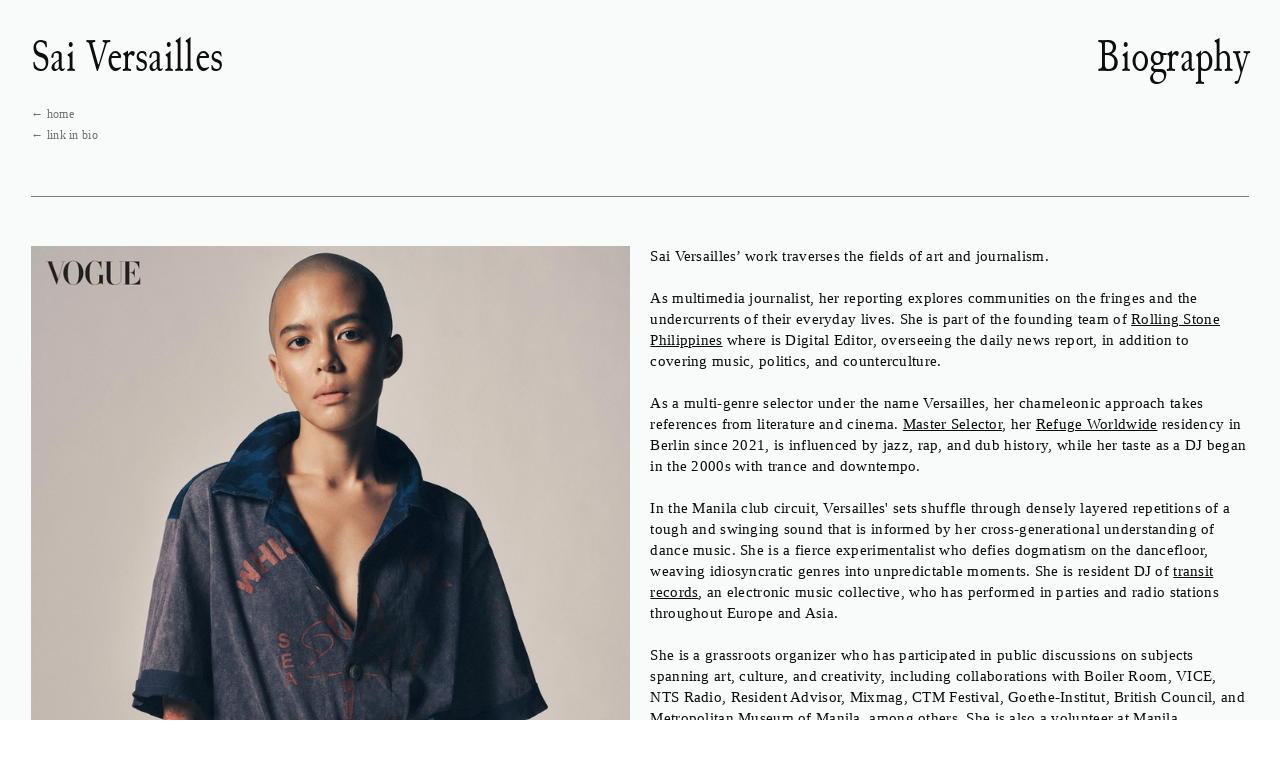

--- FILE ---
content_type: text/html; charset=UTF-8
request_url: https://saiversailles.com/Biography
body_size: 38523
content:
<!DOCTYPE html>
<!-- 

        Running on cargo.site

-->
<html lang="en" data-predefined-style="true" data-css-presets="true" data-css-preset data-typography-preset>
	<head>
<script>
				var __cargo_context__ = 'live';
				var __cargo_js_ver__ = 'c=3744406473';
				var __cargo_maint__ = false;
				
				
			</script>
					<meta http-equiv="X-UA-Compatible" content="IE=edge,chrome=1">
		<meta http-equiv="Content-Type" content="text/html; charset=utf-8">
		<meta name="viewport" content="initial-scale=1.0, maximum-scale=1.0, user-scalable=no">
		
			<meta name="robots" content="index,follow">
		<title>Biography — Sai Versailles</title>
		<meta name="description" content="Sai Versailles ← home ← link in bio Biography Vogue Philippines, May 2023 Shot by Sharif Hamza Sai...">
				<meta name="twitter:card" content="summary_large_image">
		<meta name="twitter:title" content="Biography — Sai Versailles">
		<meta name="twitter:description" content="Sai Versailles ← home ← link in bio Biography Vogue Philippines, May 2023 Shot by Sharif Hamza Sai...">
		<meta name="twitter:image" content="https://freight.cargo.site/w/1200/i/57811ac060a9c8b768f830ad383cdc34cf026db7ebf01da9f6f84079fafbde6e/VPH-CoolKids-080-thumbnail-banner.jpg">
		<meta property="og:locale" content="en_US">
		<meta property="og:title" content="Biography — Sai Versailles">
		<meta property="og:description" content="Sai Versailles ← home ← link in bio Biography Vogue Philippines, May 2023 Shot by Sharif Hamza Sai...">
		<meta property="og:url" content="https://saiversailles.com/Biography">
		<meta property="og:image" content="https://freight.cargo.site/w/1200/i/57811ac060a9c8b768f830ad383cdc34cf026db7ebf01da9f6f84079fafbde6e/VPH-CoolKids-080-thumbnail-banner.jpg">
		<meta property="og:type" content="website">

		<link rel="preconnect" href="https://static.cargo.site" crossorigin>
		<link rel="preconnect" href="https://freight.cargo.site" crossorigin>
				<link rel="preconnect" href="https://type.cargo.site" crossorigin>

		<!--<link rel="preload" href="https://static.cargo.site/assets/social/IconFont-Regular-0.9.3.woff2" as="font" type="font/woff" crossorigin>-->

		

		<link href="https://freight.cargo.site/t/original/i/7f580ed2239fb6ab4cbeabcfafde8d8a2fc31a8c62b1583edf522e41a72840e3/SaiFavicon.ico" rel="shortcut icon">
		<link href="https://saiversailles.com/rss" rel="alternate" type="application/rss+xml" title="Sai Versailles feed">

		<link href="https://saiversailles.com/stylesheet?c=3744406473&1744117527" id="member_stylesheet" rel="stylesheet" type="text/css" />
<style id="">@font-face{font-family:Icons;src:url(https://static.cargo.site/assets/social/IconFont-Regular-0.9.3.woff2);unicode-range:U+E000-E15C,U+F0000,U+FE0E}@font-face{font-family:Icons;src:url(https://static.cargo.site/assets/social/IconFont-Regular-0.9.3.woff2);font-weight:240;unicode-range:U+E000-E15C,U+F0000,U+FE0E}@font-face{font-family:Icons;src:url(https://static.cargo.site/assets/social/IconFont-Regular-0.9.3.woff2);unicode-range:U+E000-E15C,U+F0000,U+FE0E;font-weight:400}@font-face{font-family:Icons;src:url(https://static.cargo.site/assets/social/IconFont-Regular-0.9.3.woff2);unicode-range:U+E000-E15C,U+F0000,U+FE0E;font-weight:600}@font-face{font-family:Icons;src:url(https://static.cargo.site/assets/social/IconFont-Regular-0.9.3.woff2);unicode-range:U+E000-E15C,U+F0000,U+FE0E;font-weight:800}@font-face{font-family:Icons;src:url(https://static.cargo.site/assets/social/IconFont-Regular-0.9.3.woff2);unicode-range:U+E000-E15C,U+F0000,U+FE0E;font-style:italic}@font-face{font-family:Icons;src:url(https://static.cargo.site/assets/social/IconFont-Regular-0.9.3.woff2);unicode-range:U+E000-E15C,U+F0000,U+FE0E;font-weight:200;font-style:italic}@font-face{font-family:Icons;src:url(https://static.cargo.site/assets/social/IconFont-Regular-0.9.3.woff2);unicode-range:U+E000-E15C,U+F0000,U+FE0E;font-weight:400;font-style:italic}@font-face{font-family:Icons;src:url(https://static.cargo.site/assets/social/IconFont-Regular-0.9.3.woff2);unicode-range:U+E000-E15C,U+F0000,U+FE0E;font-weight:600;font-style:italic}@font-face{font-family:Icons;src:url(https://static.cargo.site/assets/social/IconFont-Regular-0.9.3.woff2);unicode-range:U+E000-E15C,U+F0000,U+FE0E;font-weight:800;font-style:italic}body.iconfont-loading,body.iconfont-loading *{color:transparent!important}body{-moz-osx-font-smoothing:grayscale;-webkit-font-smoothing:antialiased;-webkit-text-size-adjust:none}body.no-scroll{overflow:hidden}/*!
 * Content
 */.page{word-wrap:break-word}:focus{outline:0}.pointer-events-none{pointer-events:none}.pointer-events-auto{pointer-events:auto}.pointer-events-none .page_content .audio-player,.pointer-events-none .page_content .shop_product,.pointer-events-none .page_content a,.pointer-events-none .page_content audio,.pointer-events-none .page_content button,.pointer-events-none .page_content details,.pointer-events-none .page_content iframe,.pointer-events-none .page_content img,.pointer-events-none .page_content input,.pointer-events-none .page_content video{pointer-events:auto}.pointer-events-none .page_content *>a,.pointer-events-none .page_content>a{position:relative}s *{text-transform:inherit}#toolset{position:fixed;bottom:10px;right:10px;z-index:8}.mobile #toolset,.template_site_inframe #toolset{display:none}#toolset a{display:block;height:24px;width:24px;margin:0;padding:0;text-decoration:none;background:rgba(0,0,0,.2)}#toolset a:hover{background:rgba(0,0,0,.8)}[data-adminview] #toolset a,[data-adminview] #toolset_admin a{background:rgba(0,0,0,.04);pointer-events:none;cursor:default}#toolset_admin a:active{background:rgba(0,0,0,.7)}#toolset_admin a svg>*{transform:scale(1.1) translate(0,-.5px);transform-origin:50% 50%}#toolset_admin a svg{pointer-events:none;width:100%!important;height:auto!important}#following-container{overflow:auto;-webkit-overflow-scrolling:touch}#following-container iframe{height:100%;width:100%;position:absolute;top:0;left:0;right:0;bottom:0}:root{--following-width:-400px;--following-animation-duration:450ms}@keyframes following-open{0%{transform:translateX(0)}100%{transform:translateX(var(--following-width))}}@keyframes following-open-inverse{0%{transform:translateX(0)}100%{transform:translateX(calc(-1 * var(--following-width)))}}@keyframes following-close{0%{transform:translateX(var(--following-width))}100%{transform:translateX(0)}}@keyframes following-close-inverse{0%{transform:translateX(calc(-1 * var(--following-width)))}100%{transform:translateX(0)}}body.animate-left{animation:following-open var(--following-animation-duration);animation-fill-mode:both;animation-timing-function:cubic-bezier(.24,1,.29,1)}#following-container.animate-left{animation:following-close-inverse var(--following-animation-duration);animation-fill-mode:both;animation-timing-function:cubic-bezier(.24,1,.29,1)}#following-container.animate-left #following-frame{animation:following-close var(--following-animation-duration);animation-fill-mode:both;animation-timing-function:cubic-bezier(.24,1,.29,1)}body.animate-right{animation:following-close var(--following-animation-duration);animation-fill-mode:both;animation-timing-function:cubic-bezier(.24,1,.29,1)}#following-container.animate-right{animation:following-open-inverse var(--following-animation-duration);animation-fill-mode:both;animation-timing-function:cubic-bezier(.24,1,.29,1)}#following-container.animate-right #following-frame{animation:following-open var(--following-animation-duration);animation-fill-mode:both;animation-timing-function:cubic-bezier(.24,1,.29,1)}.slick-slider{position:relative;display:block;-moz-box-sizing:border-box;box-sizing:border-box;-webkit-user-select:none;-moz-user-select:none;-ms-user-select:none;user-select:none;-webkit-touch-callout:none;-khtml-user-select:none;-ms-touch-action:pan-y;touch-action:pan-y;-webkit-tap-highlight-color:transparent}.slick-list{position:relative;display:block;overflow:hidden;margin:0;padding:0}.slick-list:focus{outline:0}.slick-list.dragging{cursor:pointer;cursor:hand}.slick-slider .slick-list,.slick-slider .slick-track{transform:translate3d(0,0,0);will-change:transform}.slick-track{position:relative;top:0;left:0;display:block}.slick-track:after,.slick-track:before{display:table;content:'';width:1px;height:1px;margin-top:-1px;margin-left:-1px}.slick-track:after{clear:both}.slick-loading .slick-track{visibility:hidden}.slick-slide{display:none;float:left;height:100%;min-height:1px}[dir=rtl] .slick-slide{float:right}.content .slick-slide img{display:inline-block}.content .slick-slide img:not(.image-zoom){cursor:pointer}.content .scrub .slick-list,.content .scrub .slick-slide img:not(.image-zoom){cursor:ew-resize}body.slideshow-scrub-dragging *{cursor:ew-resize!important}.content .slick-slide img:not([src]),.content .slick-slide img[src='']{width:100%;height:auto}.slick-slide.slick-loading img{display:none}.slick-slide.dragging img{pointer-events:none}.slick-initialized .slick-slide{display:block}.slick-loading .slick-slide{visibility:hidden}.slick-vertical .slick-slide{display:block;height:auto;border:1px solid transparent}.slick-arrow.slick-hidden{display:none}.slick-arrow{position:absolute;z-index:9;width:0;top:0;height:100%;cursor:pointer;will-change:opacity;-webkit-transition:opacity 333ms cubic-bezier(.4,0,.22,1);transition:opacity 333ms cubic-bezier(.4,0,.22,1)}.slick-arrow.hidden{opacity:0}.slick-arrow svg{position:absolute;width:36px;height:36px;top:0;left:0;right:0;bottom:0;margin:auto;transform:translate(.25px,.25px)}.slick-arrow svg.right-arrow{transform:translate(.25px,.25px) scaleX(-1)}.slick-arrow svg:active{opacity:.75}.slick-arrow svg .arrow-shape{fill:none!important;stroke:#fff;stroke-linecap:square}.slick-arrow svg .arrow-outline{fill:none!important;stroke-width:2.5px;stroke:rgba(0,0,0,.6);stroke-linecap:square}.slick-arrow.slick-next{right:0;text-align:right}.slick-next svg,.wallpaper-navigation .slick-next svg{margin-right:10px}.mobile .slick-next svg{margin-right:10px}.slick-arrow.slick-prev{text-align:left}.slick-prev svg,.wallpaper-navigation .slick-prev svg{margin-left:10px}.mobile .slick-prev svg{margin-left:10px}.loading_animation{display:none;vertical-align:middle;z-index:15;line-height:0;pointer-events:none;border-radius:100%}.loading_animation.hidden{display:none}.loading_animation.pulsing{opacity:0;display:inline-block;animation-delay:.1s;-webkit-animation-delay:.1s;-moz-animation-delay:.1s;animation-duration:12s;animation-iteration-count:infinite;animation:fade-pulse-in .5s ease-in-out;-moz-animation:fade-pulse-in .5s ease-in-out;-webkit-animation:fade-pulse-in .5s ease-in-out;-webkit-animation-fill-mode:forwards;-moz-animation-fill-mode:forwards;animation-fill-mode:forwards}.loading_animation.pulsing.no-delay{animation-delay:0s;-webkit-animation-delay:0s;-moz-animation-delay:0s}.loading_animation div{border-radius:100%}.loading_animation div svg{max-width:100%;height:auto}.loading_animation div,.loading_animation div svg{width:20px;height:20px}.loading_animation.full-width svg{width:100%;height:auto}.loading_animation.full-width.big svg{width:100px;height:100px}.loading_animation div svg>*{fill:#ccc}.loading_animation div{-webkit-animation:spin-loading 12s ease-out;-webkit-animation-iteration-count:infinite;-moz-animation:spin-loading 12s ease-out;-moz-animation-iteration-count:infinite;animation:spin-loading 12s ease-out;animation-iteration-count:infinite}.loading_animation.hidden{display:none}[data-backdrop] .loading_animation{position:absolute;top:15px;left:15px;z-index:99}.loading_animation.position-absolute.middle{top:calc(50% - 10px);left:calc(50% - 10px)}.loading_animation.position-absolute.topleft{top:0;left:0}.loading_animation.position-absolute.middleright{top:calc(50% - 10px);right:1rem}.loading_animation.position-absolute.middleleft{top:calc(50% - 10px);left:1rem}.loading_animation.gray div svg>*{fill:#999}.loading_animation.gray-dark div svg>*{fill:#666}.loading_animation.gray-darker div svg>*{fill:#555}.loading_animation.gray-light div svg>*{fill:#ccc}.loading_animation.white div svg>*{fill:rgba(255,255,255,.85)}.loading_animation.blue div svg>*{fill:#698fff}.loading_animation.inline{display:inline-block;margin-bottom:.5ex}.loading_animation.inline.left{margin-right:.5ex}@-webkit-keyframes fade-pulse-in{0%{opacity:0}50%{opacity:.5}100%{opacity:1}}@-moz-keyframes fade-pulse-in{0%{opacity:0}50%{opacity:.5}100%{opacity:1}}@keyframes fade-pulse-in{0%{opacity:0}50%{opacity:.5}100%{opacity:1}}@-webkit-keyframes pulsate{0%{opacity:1}50%{opacity:0}100%{opacity:1}}@-moz-keyframes pulsate{0%{opacity:1}50%{opacity:0}100%{opacity:1}}@keyframes pulsate{0%{opacity:1}50%{opacity:0}100%{opacity:1}}@-webkit-keyframes spin-loading{0%{transform:rotate(0)}9%{transform:rotate(1050deg)}18%{transform:rotate(-1090deg)}20%{transform:rotate(-1080deg)}23%{transform:rotate(-1080deg)}28%{transform:rotate(-1095deg)}29%{transform:rotate(-1065deg)}34%{transform:rotate(-1080deg)}35%{transform:rotate(-1050deg)}40%{transform:rotate(-1065deg)}41%{transform:rotate(-1035deg)}44%{transform:rotate(-1035deg)}47%{transform:rotate(-2160deg)}50%{transform:rotate(-2160deg)}56%{transform:rotate(45deg)}60%{transform:rotate(45deg)}80%{transform:rotate(6120deg)}100%{transform:rotate(0)}}@keyframes spin-loading{0%{transform:rotate(0)}9%{transform:rotate(1050deg)}18%{transform:rotate(-1090deg)}20%{transform:rotate(-1080deg)}23%{transform:rotate(-1080deg)}28%{transform:rotate(-1095deg)}29%{transform:rotate(-1065deg)}34%{transform:rotate(-1080deg)}35%{transform:rotate(-1050deg)}40%{transform:rotate(-1065deg)}41%{transform:rotate(-1035deg)}44%{transform:rotate(-1035deg)}47%{transform:rotate(-2160deg)}50%{transform:rotate(-2160deg)}56%{transform:rotate(45deg)}60%{transform:rotate(45deg)}80%{transform:rotate(6120deg)}100%{transform:rotate(0)}}[grid-row]{align-items:flex-start;box-sizing:border-box;display:-webkit-box;display:-webkit-flex;display:-ms-flexbox;display:flex;-webkit-flex-wrap:wrap;-ms-flex-wrap:wrap;flex-wrap:wrap}[grid-col]{box-sizing:border-box}[grid-row] [grid-col].empty:after{content:"\0000A0";cursor:text}body.mobile[data-adminview=content-editproject] [grid-row] [grid-col].empty:after{display:none}[grid-col=auto]{-webkit-box-flex:1;-webkit-flex:1;-ms-flex:1;flex:1}[grid-col=x12]{width:100%}[grid-col=x11]{width:50%}[grid-col=x10]{width:33.33%}[grid-col=x9]{width:25%}[grid-col=x8]{width:20%}[grid-col=x7]{width:16.666666667%}[grid-col=x6]{width:14.285714286%}[grid-col=x5]{width:12.5%}[grid-col=x4]{width:11.111111111%}[grid-col=x3]{width:10%}[grid-col=x2]{width:9.090909091%}[grid-col=x1]{width:8.333333333%}[grid-col="1"]{width:8.33333%}[grid-col="2"]{width:16.66667%}[grid-col="3"]{width:25%}[grid-col="4"]{width:33.33333%}[grid-col="5"]{width:41.66667%}[grid-col="6"]{width:50%}[grid-col="7"]{width:58.33333%}[grid-col="8"]{width:66.66667%}[grid-col="9"]{width:75%}[grid-col="10"]{width:83.33333%}[grid-col="11"]{width:91.66667%}[grid-col="12"]{width:100%}body.mobile [grid-responsive] [grid-col]{width:100%;-webkit-box-flex:none;-webkit-flex:none;-ms-flex:none;flex:none}[data-ce-host=true][contenteditable=true] [grid-pad]{pointer-events:none}[data-ce-host=true][contenteditable=true] [grid-pad]>*{pointer-events:auto}[grid-pad="0"]{padding:0}[grid-pad="0.25"]{padding:.125rem}[grid-pad="0.5"]{padding:.25rem}[grid-pad="0.75"]{padding:.375rem}[grid-pad="1"]{padding:.5rem}[grid-pad="1.25"]{padding:.625rem}[grid-pad="1.5"]{padding:.75rem}[grid-pad="1.75"]{padding:.875rem}[grid-pad="2"]{padding:1rem}[grid-pad="2.5"]{padding:1.25rem}[grid-pad="3"]{padding:1.5rem}[grid-pad="3.5"]{padding:1.75rem}[grid-pad="4"]{padding:2rem}[grid-pad="5"]{padding:2.5rem}[grid-pad="6"]{padding:3rem}[grid-pad="7"]{padding:3.5rem}[grid-pad="8"]{padding:4rem}[grid-pad="9"]{padding:4.5rem}[grid-pad="10"]{padding:5rem}[grid-gutter="0"]{margin:0}[grid-gutter="0.5"]{margin:-.25rem}[grid-gutter="1"]{margin:-.5rem}[grid-gutter="1.5"]{margin:-.75rem}[grid-gutter="2"]{margin:-1rem}[grid-gutter="2.5"]{margin:-1.25rem}[grid-gutter="3"]{margin:-1.5rem}[grid-gutter="3.5"]{margin:-1.75rem}[grid-gutter="4"]{margin:-2rem}[grid-gutter="5"]{margin:-2.5rem}[grid-gutter="6"]{margin:-3rem}[grid-gutter="7"]{margin:-3.5rem}[grid-gutter="8"]{margin:-4rem}[grid-gutter="10"]{margin:-5rem}[grid-gutter="12"]{margin:-6rem}[grid-gutter="14"]{margin:-7rem}[grid-gutter="16"]{margin:-8rem}[grid-gutter="18"]{margin:-9rem}[grid-gutter="20"]{margin:-10rem}small{max-width:100%;text-decoration:inherit}img:not([src]),img[src='']{outline:1px solid rgba(177,177,177,.4);outline-offset:-1px;content:url([data-uri])}img.image-zoom{cursor:-webkit-zoom-in;cursor:-moz-zoom-in;cursor:zoom-in}#imprimatur{color:#333;font-size:10px;font-family:-apple-system,BlinkMacSystemFont,"Segoe UI",Roboto,Oxygen,Ubuntu,Cantarell,"Open Sans","Helvetica Neue",sans-serif,"Sans Serif",Icons;/*!System*/position:fixed;opacity:.3;right:-28px;bottom:160px;transform:rotate(270deg);-ms-transform:rotate(270deg);-webkit-transform:rotate(270deg);z-index:8;text-transform:uppercase;color:#999;opacity:.5;padding-bottom:2px;text-decoration:none}.mobile #imprimatur{display:none}bodycopy cargo-link a{font-family:-apple-system,BlinkMacSystemFont,"Segoe UI",Roboto,Oxygen,Ubuntu,Cantarell,"Open Sans","Helvetica Neue",sans-serif,"Sans Serif",Icons;/*!System*/font-size:12px;font-style:normal;font-weight:400;transform:rotate(270deg);text-decoration:none;position:fixed!important;right:-27px;bottom:100px;text-decoration:none;letter-spacing:normal;background:0 0;border:0;border-bottom:0;outline:0}/*! PhotoSwipe Default UI CSS by Dmitry Semenov | photoswipe.com | MIT license */.pswp--has_mouse .pswp__button--arrow--left,.pswp--has_mouse .pswp__button--arrow--right,.pswp__ui{visibility:visible}.pswp--minimal--dark .pswp__top-bar,.pswp__button{background:0 0}.pswp,.pswp__bg,.pswp__container,.pswp__img--placeholder,.pswp__zoom-wrap,.quick-view-navigation{-webkit-backface-visibility:hidden}.pswp__button{cursor:pointer;opacity:1;-webkit-appearance:none;transition:opacity .2s;-webkit-box-shadow:none;box-shadow:none}.pswp__button-close>svg{top:10px;right:10px;margin-left:auto}.pswp--touch .quick-view-navigation{display:none}.pswp__ui{-webkit-font-smoothing:auto;opacity:1;z-index:1550}.quick-view-navigation{will-change:opacity;-webkit-transition:opacity 333ms cubic-bezier(.4,0,.22,1);transition:opacity 333ms cubic-bezier(.4,0,.22,1)}.quick-view-navigation .pswp__group .pswp__button{pointer-events:auto}.pswp__button>svg{position:absolute;width:36px;height:36px}.quick-view-navigation .pswp__group:active svg{opacity:.75}.pswp__button svg .shape-shape{fill:#fff}.pswp__button svg .shape-outline{fill:#000}.pswp__button-prev>svg{top:0;bottom:0;left:10px;margin:auto}.pswp__button-next>svg{top:0;bottom:0;right:10px;margin:auto}.quick-view-navigation .pswp__group .pswp__button-prev{position:absolute;left:0;top:0;width:0;height:100%}.quick-view-navigation .pswp__group .pswp__button-next{position:absolute;right:0;top:0;width:0;height:100%}.quick-view-navigation .close-button,.quick-view-navigation .left-arrow,.quick-view-navigation .right-arrow{transform:translate(.25px,.25px)}.quick-view-navigation .right-arrow{transform:translate(.25px,.25px) scaleX(-1)}.pswp__button svg .shape-outline{fill:transparent!important;stroke:#000;stroke-width:2.5px;stroke-linecap:square}.pswp__button svg .shape-shape{fill:transparent!important;stroke:#fff;stroke-width:1.5px;stroke-linecap:square}.pswp__bg,.pswp__scroll-wrap,.pswp__zoom-wrap{width:100%;position:absolute}.quick-view-navigation .pswp__group .pswp__button-close{margin:0}.pswp__container,.pswp__item,.pswp__zoom-wrap{right:0;bottom:0;top:0;position:absolute;left:0}.pswp__ui--hidden .pswp__button{opacity:.001}.pswp__ui--hidden .pswp__button,.pswp__ui--hidden .pswp__button *{pointer-events:none}.pswp .pswp__ui.pswp__ui--displaynone{display:none}.pswp__element--disabled{display:none!important}/*! PhotoSwipe main CSS by Dmitry Semenov | photoswipe.com | MIT license */.pswp{position:fixed;display:none;height:100%;width:100%;top:0;left:0;right:0;bottom:0;margin:auto;-ms-touch-action:none;touch-action:none;z-index:9999999;-webkit-text-size-adjust:100%;line-height:initial;letter-spacing:initial;outline:0}.pswp img{max-width:none}.pswp--zoom-disabled .pswp__img{cursor:default!important}.pswp--animate_opacity{opacity:.001;will-change:opacity;-webkit-transition:opacity 333ms cubic-bezier(.4,0,.22,1);transition:opacity 333ms cubic-bezier(.4,0,.22,1)}.pswp--open{display:block}.pswp--zoom-allowed .pswp__img{cursor:-webkit-zoom-in;cursor:-moz-zoom-in;cursor:zoom-in}.pswp--zoomed-in .pswp__img{cursor:-webkit-grab;cursor:-moz-grab;cursor:grab}.pswp--dragging .pswp__img{cursor:-webkit-grabbing;cursor:-moz-grabbing;cursor:grabbing}.pswp__bg{left:0;top:0;height:100%;opacity:0;transform:translateZ(0);will-change:opacity}.pswp__scroll-wrap{left:0;top:0;height:100%}.pswp__container,.pswp__zoom-wrap{-ms-touch-action:none;touch-action:none}.pswp__container,.pswp__img{-webkit-user-select:none;-moz-user-select:none;-ms-user-select:none;user-select:none;-webkit-tap-highlight-color:transparent;-webkit-touch-callout:none}.pswp__zoom-wrap{-webkit-transform-origin:left top;-ms-transform-origin:left top;transform-origin:left top;-webkit-transition:-webkit-transform 222ms cubic-bezier(.4,0,.22,1);transition:transform 222ms cubic-bezier(.4,0,.22,1)}.pswp__bg{-webkit-transition:opacity 222ms cubic-bezier(.4,0,.22,1);transition:opacity 222ms cubic-bezier(.4,0,.22,1)}.pswp--animated-in .pswp__bg,.pswp--animated-in .pswp__zoom-wrap{-webkit-transition:none;transition:none}.pswp--hide-overflow .pswp__scroll-wrap,.pswp--hide-overflow.pswp{overflow:hidden}.pswp__img{position:absolute;width:auto;height:auto;top:0;left:0}.pswp__img--placeholder--blank{background:#222}.pswp--ie .pswp__img{width:100%!important;height:auto!important;left:0;top:0}.pswp__ui--idle{opacity:0}.pswp__error-msg{position:absolute;left:0;top:50%;width:100%;text-align:center;font-size:14px;line-height:16px;margin-top:-8px;color:#ccc}.pswp__error-msg a{color:#ccc;text-decoration:underline}.pswp__error-msg{font-family:-apple-system,BlinkMacSystemFont,"Segoe UI",Roboto,Oxygen,Ubuntu,Cantarell,"Open Sans","Helvetica Neue",sans-serif}.quick-view.mouse-down .iframe-item{pointer-events:none!important}.quick-view-caption-positioner{pointer-events:none;width:100%;height:100%}.quick-view-caption-wrapper{margin:auto;position:absolute;bottom:0;left:0;right:0}.quick-view-horizontal-align-left .quick-view-caption-wrapper{margin-left:0}.quick-view-horizontal-align-right .quick-view-caption-wrapper{margin-right:0}[data-quick-view-caption]{transition:.1s opacity ease-in-out;position:absolute;bottom:0;left:0;right:0}.quick-view-horizontal-align-left [data-quick-view-caption]{text-align:left}.quick-view-horizontal-align-right [data-quick-view-caption]{text-align:right}.quick-view-caption{transition:.1s opacity ease-in-out}.quick-view-caption>*{display:inline-block}.quick-view-caption *{pointer-events:auto}.quick-view-caption.hidden{opacity:0}.shop_product .dropdown_wrapper{flex:0 0 100%;position:relative}.shop_product select{appearance:none;-moz-appearance:none;-webkit-appearance:none;outline:0;-webkit-font-smoothing:antialiased;-moz-osx-font-smoothing:grayscale;cursor:pointer;border-radius:0;white-space:nowrap;overflow:hidden!important;text-overflow:ellipsis}.shop_product select.dropdown::-ms-expand{display:none}.shop_product a{cursor:pointer;border-bottom:none;text-decoration:none}.shop_product a.out-of-stock{pointer-events:none}body.audio-player-dragging *{cursor:ew-resize!important}.audio-player{display:inline-flex;flex:1 0 calc(100% - 2px);width:calc(100% - 2px)}.audio-player .button{height:100%;flex:0 0 3.3rem;display:flex}.audio-player .separator{left:3.3rem;height:100%}.audio-player .buffer{width:0%;height:100%;transition:left .3s linear,width .3s linear}.audio-player.seeking .buffer{transition:left 0s,width 0s}.audio-player.seeking{user-select:none;-webkit-user-select:none;cursor:ew-resize}.audio-player.seeking *{user-select:none;-webkit-user-select:none;cursor:ew-resize}.audio-player .bar{overflow:hidden;display:flex;justify-content:space-between;align-content:center;flex-grow:1}.audio-player .progress{width:0%;height:100%;transition:width .3s linear}.audio-player.seeking .progress{transition:width 0s}.audio-player .pause,.audio-player .play{cursor:pointer;height:100%}.audio-player .note-icon{margin:auto 0;order:2;flex:0 1 auto}.audio-player .title{white-space:nowrap;overflow:hidden;text-overflow:ellipsis;pointer-events:none;user-select:none;padding:.5rem 0 .5rem 1rem;margin:auto auto auto 0;flex:0 3 auto;min-width:0;width:100%}.audio-player .total-time{flex:0 1 auto;margin:auto 0}.audio-player .current-time,.audio-player .play-text{flex:0 1 auto;margin:auto 0}.audio-player .stream-anim{user-select:none;margin:auto auto auto 0}.audio-player .stream-anim span{display:inline-block}.audio-player .buffer,.audio-player .current-time,.audio-player .note-svg,.audio-player .play-text,.audio-player .separator,.audio-player .total-time{user-select:none;pointer-events:none}.audio-player .buffer,.audio-player .play-text,.audio-player .progress{position:absolute}.audio-player,.audio-player .bar,.audio-player .button,.audio-player .current-time,.audio-player .note-icon,.audio-player .pause,.audio-player .play,.audio-player .total-time{position:relative}body.mobile .audio-player,body.mobile .audio-player *{-webkit-touch-callout:none}#standalone-admin-frame{border:0;width:400px;position:absolute;right:0;top:0;height:100vh;z-index:99}body[standalone-admin=true] #standalone-admin-frame{transform:translate(0,0)}body[standalone-admin=true] .main_container{width:calc(100% - 400px)}body[standalone-admin=false] #standalone-admin-frame{transform:translate(100%,0)}body[standalone-admin=false] .main_container{width:100%}.toggle_standaloneAdmin{position:fixed;top:0;right:400px;height:40px;width:40px;z-index:999;cursor:pointer;background-color:rgba(0,0,0,.4)}.toggle_standaloneAdmin:active{opacity:.7}body[standalone-admin=false] .toggle_standaloneAdmin{right:0}.toggle_standaloneAdmin *{color:#fff;fill:#fff}.toggle_standaloneAdmin svg{padding:6px;width:100%;height:100%;opacity:.85}body[standalone-admin=false] .toggle_standaloneAdmin #close,body[standalone-admin=true] .toggle_standaloneAdmin #backdropsettings{display:none}.toggle_standaloneAdmin>div{width:100%;height:100%}#admin_toggle_button{position:fixed;top:50%;transform:translate(0,-50%);right:400px;height:36px;width:12px;z-index:999;cursor:pointer;background-color:rgba(0,0,0,.09);padding-left:2px;margin-right:5px}#admin_toggle_button .bar{content:'';background:rgba(0,0,0,.09);position:fixed;width:5px;bottom:0;top:0;z-index:10}#admin_toggle_button:active{background:rgba(0,0,0,.065)}#admin_toggle_button *{color:#fff;fill:#fff}#admin_toggle_button svg{padding:0;width:16px;height:36px;margin-left:1px;opacity:1}#admin_toggle_button svg *{fill:#fff;opacity:1}#admin_toggle_button[data-state=closed] .toggle_admin_close{display:none}#admin_toggle_button[data-state=closed],#admin_toggle_button[data-state=closed] .toggle_admin_open{width:20px;cursor:pointer;margin:0}#admin_toggle_button[data-state=closed] svg{margin-left:2px}#admin_toggle_button[data-state=open] .toggle_admin_open{display:none}select,select *{text-rendering:auto!important}b b{font-weight:inherit}*{-webkit-box-sizing:border-box;-moz-box-sizing:border-box;box-sizing:border-box}customhtml>*{position:relative;z-index:10}body,html{min-height:100vh;margin:0;padding:0}html{touch-action:manipulation;position:relative;background-color:#fff}.main_container{min-height:100vh;width:100%;overflow:hidden}.container{display:-webkit-box;display:-webkit-flex;display:-moz-box;display:-ms-flexbox;display:flex;-webkit-flex-wrap:wrap;-moz-flex-wrap:wrap;-ms-flex-wrap:wrap;flex-wrap:wrap;max-width:100%;width:100%;overflow:visible}.container{align-items:flex-start;-webkit-align-items:flex-start}.page{z-index:2}.page ul li>text-limit{display:block}.content,.content_container,.pinned{-webkit-flex:1 0 auto;-moz-flex:1 0 auto;-ms-flex:1 0 auto;flex:1 0 auto;max-width:100%}.content_container{width:100%}.content_container.full_height{min-height:100vh}.page_background{position:absolute;top:0;left:0;width:100%;height:100%}.page_container{position:relative;overflow:visible;width:100%}.backdrop{position:absolute;top:0;z-index:1;width:100%;height:100%;max-height:100vh}.backdrop>div{position:absolute;top:0;left:0;width:100%;height:100%;-webkit-backface-visibility:hidden;backface-visibility:hidden;transform:translate3d(0,0,0);contain:strict}[data-backdrop].backdrop>div[data-overflowing]{max-height:100vh;position:absolute;top:0;left:0}body.mobile [split-responsive]{display:flex;flex-direction:column}body.mobile [split-responsive] .container{width:100%;order:2}body.mobile [split-responsive] .backdrop{position:relative;height:50vh;width:100%;order:1}body.mobile [split-responsive] [data-auxiliary].backdrop{position:absolute;height:50vh;width:100%;order:1}.page{position:relative;z-index:2}img[data-align=left]{float:left}img[data-align=right]{float:right}[data-rotation]{transform-origin:center center}.content .page_content:not([contenteditable=true]) [data-draggable]{pointer-events:auto!important;backface-visibility:hidden}.preserve-3d{-moz-transform-style:preserve-3d;transform-style:preserve-3d}.content .page_content:not([contenteditable=true]) [data-draggable] iframe{pointer-events:none!important}.dragging-active iframe{pointer-events:none!important}.content .page_content:not([contenteditable=true]) [data-draggable]:active{opacity:1}.content .scroll-transition-fade{transition:transform 1s ease-in-out,opacity .8s ease-in-out}.content .scroll-transition-fade.below-viewport{opacity:0;transform:translateY(40px)}.mobile.full_width .page_container:not([split-layout]) .container_width{width:100%}[data-view=pinned_bottom] .bottom_pin_invisibility{visibility:hidden}.pinned{position:relative;width:100%}.pinned .page_container.accommodate:not(.fixed):not(.overlay){z-index:2}.pinned .page_container.overlay{position:absolute;z-index:4}.pinned .page_container.overlay.fixed{position:fixed}.pinned .page_container.overlay.fixed .page{max-height:100vh;-webkit-overflow-scrolling:touch}.pinned .page_container.overlay.fixed .page.allow-scroll{overflow-y:auto;overflow-x:hidden}.pinned .page_container.overlay.fixed .page.allow-scroll{align-items:flex-start;-webkit-align-items:flex-start}.pinned .page_container .page.allow-scroll::-webkit-scrollbar{width:0;background:0 0;display:none}.pinned.pinned_top .page_container.overlay{left:0;top:0}.pinned.pinned_bottom .page_container.overlay{left:0;bottom:0}div[data-container=set]:empty{margin-top:1px}.thumbnails{position:relative;z-index:1}[thumbnails=grid]{align-items:baseline}[thumbnails=justify] .thumbnail{box-sizing:content-box}[thumbnails][data-padding-zero] .thumbnail{margin-bottom:-1px}[thumbnails=montessori] .thumbnail{pointer-events:auto;position:absolute}[thumbnails] .thumbnail>a{display:block;text-decoration:none}[thumbnails=montessori]{height:0}[thumbnails][data-resizing],[thumbnails][data-resizing] *{cursor:nwse-resize}[thumbnails] .thumbnail .resize-handle{cursor:nwse-resize;width:26px;height:26px;padding:5px;position:absolute;opacity:.75;right:-1px;bottom:-1px;z-index:100}[thumbnails][data-resizing] .resize-handle{display:none}[thumbnails] .thumbnail .resize-handle svg{position:absolute;top:0;left:0}[thumbnails] .thumbnail .resize-handle:hover{opacity:1}[data-can-move].thumbnail .resize-handle svg .resize_path_outline{fill:#fff}[data-can-move].thumbnail .resize-handle svg .resize_path{fill:#000}[thumbnails=montessori] .thumbnail_sizer{height:0;width:100%;position:relative;padding-bottom:100%;pointer-events:none}[thumbnails] .thumbnail img{display:block;min-height:3px;margin-bottom:0}[thumbnails] .thumbnail img:not([src]),img[src=""]{margin:0!important;width:100%;min-height:3px;height:100%!important;position:absolute}[aspect-ratio="1x1"].thumb_image{height:0;padding-bottom:100%;overflow:hidden}[aspect-ratio="4x3"].thumb_image{height:0;padding-bottom:75%;overflow:hidden}[aspect-ratio="16x9"].thumb_image{height:0;padding-bottom:56.25%;overflow:hidden}[thumbnails] .thumb_image{width:100%;position:relative}[thumbnails][thumbnail-vertical-align=top]{align-items:flex-start}[thumbnails][thumbnail-vertical-align=middle]{align-items:center}[thumbnails][thumbnail-vertical-align=bottom]{align-items:baseline}[thumbnails][thumbnail-horizontal-align=left]{justify-content:flex-start}[thumbnails][thumbnail-horizontal-align=middle]{justify-content:center}[thumbnails][thumbnail-horizontal-align=right]{justify-content:flex-end}.thumb_image.default_image>svg{position:absolute;top:0;left:0;bottom:0;right:0;width:100%;height:100%}.thumb_image.default_image{outline:1px solid #ccc;outline-offset:-1px;position:relative}.mobile.full_width [data-view=Thumbnail] .thumbnails_width{width:100%}.content [data-draggable] a:active,.content [data-draggable] img:active{opacity:initial}.content .draggable-dragging{opacity:initial}[data-draggable].draggable_visible{visibility:visible}[data-draggable].draggable_hidden{visibility:hidden}.gallery_card [data-draggable],.marquee [data-draggable]{visibility:inherit}[data-draggable]{visibility:visible;background-color:rgba(0,0,0,.003)}#site_menu_panel_container .image-gallery:not(.initialized){height:0;padding-bottom:100%;min-height:initial}.image-gallery:not(.initialized){min-height:100vh;visibility:hidden;width:100%}.image-gallery .gallery_card img{display:block;width:100%;height:auto}.image-gallery .gallery_card{transform-origin:center}.image-gallery .gallery_card.dragging{opacity:.1;transform:initial!important}.image-gallery:not([image-gallery=slideshow]) .gallery_card iframe:only-child,.image-gallery:not([image-gallery=slideshow]) .gallery_card video:only-child{width:100%;height:100%;top:0;left:0;position:absolute}.image-gallery[image-gallery=slideshow] .gallery_card video[muted][autoplay]:not([controls]),.image-gallery[image-gallery=slideshow] .gallery_card video[muted][data-autoplay]:not([controls]){pointer-events:none}.image-gallery [image-gallery-pad="0"] video:only-child{object-fit:cover;height:calc(100% + 1px)}div.image-gallery>a,div.image-gallery>iframe,div.image-gallery>img,div.image-gallery>video{display:none}[image-gallery-row]{align-items:flex-start;box-sizing:border-box;display:-webkit-box;display:-webkit-flex;display:-ms-flexbox;display:flex;-webkit-flex-wrap:wrap;-ms-flex-wrap:wrap;flex-wrap:wrap}.image-gallery .gallery_card_image{width:100%;position:relative}[data-predefined-style=true] .image-gallery a.gallery_card{display:block;border:none}[image-gallery-col]{box-sizing:border-box}[image-gallery-col=x12]{width:100%}[image-gallery-col=x11]{width:50%}[image-gallery-col=x10]{width:33.33%}[image-gallery-col=x9]{width:25%}[image-gallery-col=x8]{width:20%}[image-gallery-col=x7]{width:16.666666667%}[image-gallery-col=x6]{width:14.285714286%}[image-gallery-col=x5]{width:12.5%}[image-gallery-col=x4]{width:11.111111111%}[image-gallery-col=x3]{width:10%}[image-gallery-col=x2]{width:9.090909091%}[image-gallery-col=x1]{width:8.333333333%}.content .page_content [image-gallery-pad].image-gallery{pointer-events:none}.content .page_content [image-gallery-pad].image-gallery .gallery_card_image>*,.content .page_content [image-gallery-pad].image-gallery .gallery_image_caption{pointer-events:auto}.content .page_content [image-gallery-pad="0"]{padding:0}.content .page_content [image-gallery-pad="0.25"]{padding:.125rem}.content .page_content [image-gallery-pad="0.5"]{padding:.25rem}.content .page_content [image-gallery-pad="0.75"]{padding:.375rem}.content .page_content [image-gallery-pad="1"]{padding:.5rem}.content .page_content [image-gallery-pad="1.25"]{padding:.625rem}.content .page_content [image-gallery-pad="1.5"]{padding:.75rem}.content .page_content [image-gallery-pad="1.75"]{padding:.875rem}.content .page_content [image-gallery-pad="2"]{padding:1rem}.content .page_content [image-gallery-pad="2.5"]{padding:1.25rem}.content .page_content [image-gallery-pad="3"]{padding:1.5rem}.content .page_content [image-gallery-pad="3.5"]{padding:1.75rem}.content .page_content [image-gallery-pad="4"]{padding:2rem}.content .page_content [image-gallery-pad="5"]{padding:2.5rem}.content .page_content [image-gallery-pad="6"]{padding:3rem}.content .page_content [image-gallery-pad="7"]{padding:3.5rem}.content .page_content [image-gallery-pad="8"]{padding:4rem}.content .page_content [image-gallery-pad="9"]{padding:4.5rem}.content .page_content [image-gallery-pad="10"]{padding:5rem}.content .page_content [image-gallery-gutter="0"]{margin:0}.content .page_content [image-gallery-gutter="0.5"]{margin:-.25rem}.content .page_content [image-gallery-gutter="1"]{margin:-.5rem}.content .page_content [image-gallery-gutter="1.5"]{margin:-.75rem}.content .page_content [image-gallery-gutter="2"]{margin:-1rem}.content .page_content [image-gallery-gutter="2.5"]{margin:-1.25rem}.content .page_content [image-gallery-gutter="3"]{margin:-1.5rem}.content .page_content [image-gallery-gutter="3.5"]{margin:-1.75rem}.content .page_content [image-gallery-gutter="4"]{margin:-2rem}.content .page_content [image-gallery-gutter="5"]{margin:-2.5rem}.content .page_content [image-gallery-gutter="6"]{margin:-3rem}.content .page_content [image-gallery-gutter="7"]{margin:-3.5rem}.content .page_content [image-gallery-gutter="8"]{margin:-4rem}.content .page_content [image-gallery-gutter="10"]{margin:-5rem}.content .page_content [image-gallery-gutter="12"]{margin:-6rem}.content .page_content [image-gallery-gutter="14"]{margin:-7rem}.content .page_content [image-gallery-gutter="16"]{margin:-8rem}.content .page_content [image-gallery-gutter="18"]{margin:-9rem}.content .page_content [image-gallery-gutter="20"]{margin:-10rem}[image-gallery=slideshow]:not(.initialized)>*{min-height:1px;opacity:0;min-width:100%}[image-gallery=slideshow][data-constrained-by=height] [image-gallery-vertical-align].slick-track{align-items:flex-start}[image-gallery=slideshow] img.image-zoom:active{opacity:initial}[image-gallery=slideshow].slick-initialized .gallery_card{pointer-events:none}[image-gallery=slideshow].slick-initialized .gallery_card.slick-current{pointer-events:auto}[image-gallery=slideshow] .gallery_card:not(.has_caption){line-height:0}.content .page_content [image-gallery=slideshow].image-gallery>*{pointer-events:auto}.content [image-gallery=slideshow].image-gallery.slick-initialized .gallery_card{overflow:hidden;margin:0;display:flex;flex-flow:row wrap;flex-shrink:0}.content [image-gallery=slideshow].image-gallery.slick-initialized .gallery_card.slick-current{overflow:visible}[image-gallery=slideshow] .gallery_image_caption{opacity:1;transition:opacity .3s;-webkit-transition:opacity .3s;width:100%;margin-left:auto;margin-right:auto;clear:both}[image-gallery-horizontal-align=left] .gallery_image_caption{text-align:left}[image-gallery-horizontal-align=middle] .gallery_image_caption{text-align:center}[image-gallery-horizontal-align=right] .gallery_image_caption{text-align:right}[image-gallery=slideshow][data-slideshow-in-transition] .gallery_image_caption{opacity:0;transition:opacity .3s;-webkit-transition:opacity .3s}[image-gallery=slideshow] .gallery_card_image{width:initial;margin:0;display:inline-block}[image-gallery=slideshow] .gallery_card img{margin:0;display:block}[image-gallery=slideshow][data-exploded]{align-items:flex-start;box-sizing:border-box;display:-webkit-box;display:-webkit-flex;display:-ms-flexbox;display:flex;-webkit-flex-wrap:wrap;-ms-flex-wrap:wrap;flex-wrap:wrap;justify-content:flex-start;align-content:flex-start}[image-gallery=slideshow][data-exploded] .gallery_card{padding:1rem;width:16.666%}[image-gallery=slideshow][data-exploded] .gallery_card_image{height:0;display:block;width:100%}[image-gallery=grid]{align-items:baseline}[image-gallery=grid] .gallery_card.has_caption .gallery_card_image{display:block}[image-gallery=grid] [image-gallery-pad="0"].gallery_card{margin-bottom:-1px}[image-gallery=grid] .gallery_card img{margin:0}[image-gallery=columns] .gallery_card img{margin:0}[image-gallery=justify]{align-items:flex-start}[image-gallery=justify] .gallery_card img{margin:0}[image-gallery=montessori][image-gallery-row]{display:block}[image-gallery=montessori] a.gallery_card,[image-gallery=montessori] div.gallery_card{position:absolute;pointer-events:auto}[image-gallery=montessori][data-can-move] .gallery_card,[image-gallery=montessori][data-can-move] .gallery_card .gallery_card_image,[image-gallery=montessori][data-can-move] .gallery_card .gallery_card_image>*{cursor:move}[image-gallery=montessori]{position:relative;height:0}[image-gallery=freeform] .gallery_card{position:relative}[image-gallery=freeform] [image-gallery-pad="0"].gallery_card{margin-bottom:-1px}[image-gallery-vertical-align]{display:flex;flex-flow:row wrap}[image-gallery-vertical-align].slick-track{display:flex;flex-flow:row nowrap}.image-gallery .slick-list{margin-bottom:-.3px}[image-gallery-vertical-align=top]{align-content:flex-start;align-items:flex-start}[image-gallery-vertical-align=middle]{align-items:center;align-content:center}[image-gallery-vertical-align=bottom]{align-content:flex-end;align-items:flex-end}[image-gallery-horizontal-align=left]{justify-content:flex-start}[image-gallery-horizontal-align=middle]{justify-content:center}[image-gallery-horizontal-align=right]{justify-content:flex-end}.image-gallery[data-resizing],.image-gallery[data-resizing] *{cursor:nwse-resize!important}.image-gallery .gallery_card .resize-handle,.image-gallery .gallery_card .resize-handle *{cursor:nwse-resize!important}.image-gallery .gallery_card .resize-handle{width:26px;height:26px;padding:5px;position:absolute;opacity:.75;right:-1px;bottom:-1px;z-index:10}.image-gallery[data-resizing] .resize-handle{display:none}.image-gallery .gallery_card .resize-handle svg{cursor:nwse-resize!important;position:absolute;top:0;left:0}.image-gallery .gallery_card .resize-handle:hover{opacity:1}[data-can-move].gallery_card .resize-handle svg .resize_path_outline{fill:#fff}[data-can-move].gallery_card .resize-handle svg .resize_path{fill:#000}[image-gallery=montessori] .thumbnail_sizer{height:0;width:100%;position:relative;padding-bottom:100%;pointer-events:none}#site_menu_button{display:block;text-decoration:none;pointer-events:auto;z-index:9;vertical-align:top;cursor:pointer;box-sizing:content-box;font-family:Icons}#site_menu_button.custom_icon{padding:0;line-height:0}#site_menu_button.custom_icon img{width:100%;height:auto}#site_menu_wrapper.disabled #site_menu_button{display:none}#site_menu_wrapper.mobile_only #site_menu_button{display:none}body.mobile #site_menu_wrapper.mobile_only:not(.disabled) #site_menu_button:not(.active){display:block}#site_menu_panel_container[data-type=cargo_menu] #site_menu_panel{display:block;position:fixed;top:0;right:0;bottom:0;left:0;z-index:10;cursor:default}.site_menu{pointer-events:auto;position:absolute;z-index:11;top:0;bottom:0;line-height:0;max-width:400px;min-width:300px;font-size:20px;text-align:left;background:rgba(20,20,20,.95);padding:20px 30px 90px 30px;overflow-y:auto;overflow-x:hidden;display:-webkit-box;display:-webkit-flex;display:-ms-flexbox;display:flex;-webkit-box-orient:vertical;-webkit-box-direction:normal;-webkit-flex-direction:column;-ms-flex-direction:column;flex-direction:column;-webkit-box-pack:start;-webkit-justify-content:flex-start;-ms-flex-pack:start;justify-content:flex-start}body.mobile #site_menu_wrapper .site_menu{-webkit-overflow-scrolling:touch;min-width:auto;max-width:100%;width:100%;padding:20px}#site_menu_wrapper[data-sitemenu-position=bottom-left] #site_menu,#site_menu_wrapper[data-sitemenu-position=top-left] #site_menu{left:0}#site_menu_wrapper[data-sitemenu-position=bottom-right] #site_menu,#site_menu_wrapper[data-sitemenu-position=top-right] #site_menu{right:0}#site_menu_wrapper[data-type=page] .site_menu{right:0;left:0;width:100%;padding:0;margin:0;background:0 0}.site_menu_wrapper.open .site_menu{display:block}.site_menu div{display:block}.site_menu a{text-decoration:none;display:inline-block;color:rgba(255,255,255,.75);max-width:100%;overflow:hidden;white-space:nowrap;text-overflow:ellipsis;line-height:1.4}.site_menu div a.active{color:rgba(255,255,255,.4)}.site_menu div.set-link>a{font-weight:700}.site_menu div.hidden{display:none}.site_menu .close{display:block;position:absolute;top:0;right:10px;font-size:60px;line-height:50px;font-weight:200;color:rgba(255,255,255,.4);cursor:pointer;user-select:none}#site_menu_panel_container .page_container{position:relative;overflow:hidden;background:0 0;z-index:2}#site_menu_panel_container .site_menu_page_wrapper{position:fixed;top:0;left:0;overflow-y:auto;-webkit-overflow-scrolling:touch;height:100%;width:100%;z-index:100}#site_menu_panel_container .site_menu_page_wrapper .backdrop{pointer-events:none}#site_menu_panel_container #site_menu_page_overlay{position:fixed;top:0;right:0;bottom:0;left:0;cursor:default;z-index:1}#shop_button{display:block;text-decoration:none;pointer-events:auto;z-index:9;vertical-align:top;cursor:pointer;box-sizing:content-box;font-family:Icons}#shop_button.custom_icon{padding:0;line-height:0}#shop_button.custom_icon img{width:100%;height:auto}#shop_button.disabled{display:none}.loading[data-loading]{display:none;position:fixed;bottom:8px;left:8px;z-index:100}.new_site_button_wrapper{font-size:1.8rem;font-weight:400;color:rgba(0,0,0,.85);font-family:-apple-system,BlinkMacSystemFont,'Segoe UI',Roboto,Oxygen,Ubuntu,Cantarell,'Open Sans','Helvetica Neue',sans-serif,'Sans Serif',Icons;font-style:normal;line-height:1.4;color:#fff;position:fixed;bottom:0;right:0;z-index:999}body.template_site #toolset{display:none!important}body.mobile .new_site_button{display:none}.new_site_button{display:flex;height:44px;cursor:pointer}.new_site_button .plus{width:44px;height:100%}.new_site_button .plus svg{width:100%;height:100%}.new_site_button .plus svg line{stroke:#000;stroke-width:2px}.new_site_button .plus:after,.new_site_button .plus:before{content:'';width:30px;height:2px}.new_site_button .text{background:#0fce83;display:none;padding:7.5px 15px 7.5px 15px;height:100%;font-size:20px;color:#222}.new_site_button:active{opacity:.8}.new_site_button.show_full .text{display:block}.new_site_button.show_full .plus{display:none}html:not(.admin-wrapper) .template_site #confirm_modal [data-progress] .progress-indicator:after{content:'Generating Site...';padding:7.5px 15px;right:-200px;color:#000}bodycopy svg.marker-overlay,bodycopy svg.marker-overlay *{transform-origin:0 0;-webkit-transform-origin:0 0;box-sizing:initial}bodycopy svg#svgroot{box-sizing:initial}bodycopy svg.marker-overlay{padding:inherit;position:absolute;left:0;top:0;width:100%;height:100%;min-height:1px;overflow:visible;pointer-events:none;z-index:999}bodycopy svg.marker-overlay *{pointer-events:initial}bodycopy svg.marker-overlay text{letter-spacing:initial}bodycopy svg.marker-overlay a{cursor:pointer}.marquee:not(.torn-down){overflow:hidden;width:100%;position:relative;padding-bottom:.25em;padding-top:.25em;margin-bottom:-.25em;margin-top:-.25em;contain:layout}.marquee .marquee_contents{will-change:transform;display:flex;flex-direction:column}.marquee[behavior][direction].torn-down{white-space:normal}.marquee[behavior=bounce] .marquee_contents{display:block;float:left;clear:both}.marquee[behavior=bounce] .marquee_inner{display:block}.marquee[behavior=bounce][direction=vertical] .marquee_contents{width:100%}.marquee[behavior=bounce][direction=diagonal] .marquee_inner:last-child,.marquee[behavior=bounce][direction=vertical] .marquee_inner:last-child{position:relative;visibility:hidden}.marquee[behavior=bounce][direction=horizontal],.marquee[behavior=scroll][direction=horizontal]{white-space:pre}.marquee[behavior=scroll][direction=horizontal] .marquee_contents{display:inline-flex;white-space:nowrap;min-width:100%}.marquee[behavior=scroll][direction=horizontal] .marquee_inner{min-width:100%}.marquee[behavior=scroll] .marquee_inner:first-child{will-change:transform;position:absolute;width:100%;top:0;left:0}.cycle{display:none}</style>
<script type="text/json" data-set="defaults" >{"current_offset":0,"current_page":1,"cargo_url":"saiversailles","is_domain":true,"is_mobile":false,"is_tablet":false,"is_phone":false,"api_path":"https:\/\/saiversailles.com\/_api","is_editor":false,"is_template":false,"is_direct_link":true,"direct_link_pid":31853216}</script>
<script type="text/json" data-set="DisplayOptions" >{"user_id":306823,"pagination_count":24,"title_in_project":true,"disable_project_scroll":false,"learning_cargo_seen":true,"resource_url":null,"use_sets":null,"sets_are_clickable":null,"set_links_position":null,"sticky_pages":null,"total_projects":0,"slideshow_responsive":false,"slideshow_thumbnails_header":true,"layout_options":{"content_position":"left_cover","content_width":"100","content_margin":"5","main_margin":"3","text_alignment":"text_left","vertical_position":"vertical_top","bgcolor":"rgba(244, 245, 246, 0.5)","WebFontConfig":{"system":{"families":{"-apple-system":{"variants":["n4"]}}},"cargo":{"families":{"Junicode Condensed":{"variants":["n4","i4","n7","i7"]}}}},"links_orientation":"links_horizontal","viewport_size":"phone","mobile_zoom":"21","mobile_view":"desktop","mobile_padding":"-6","mobile_formatting":false,"width_unit":"rem","text_width":"66","is_feed":false,"limit_vertical_images":false,"image_zoom":false,"mobile_images_full_width":true,"responsive_columns":"1","responsive_thumbnails_padding":"0.7","enable_sitemenu":false,"sitemenu_mobileonly":false,"menu_position":"top-left","sitemenu_option":"cargo_menu","responsive_row_height":"75","advanced_padding_enabled":false,"main_margin_top":"3","main_margin_right":"3","main_margin_bottom":"3","main_margin_left":"3","mobile_pages_full_width":true,"scroll_transition":false,"image_full_zoom":false,"quick_view_height":"100","quick_view_width":"100","quick_view_alignment":"quick_view_center_center","advanced_quick_view_padding_enabled":false,"quick_view_padding":"2.5","quick_view_padding_top":"2.5","quick_view_padding_bottom":"2.5","quick_view_padding_left":"2.5","quick_view_padding_right":"2.5","quick_content_alignment":"quick_content_center_center","close_quick_view_on_scroll":true,"show_quick_view_ui":true,"quick_view_bgcolor":"","quick_view_caption":false},"element_sort":{"no-group":[{"name":"Navigation","isActive":true},{"name":"Header Text","isActive":true},{"name":"Content","isActive":true},{"name":"Header Image","isActive":false}]},"site_menu_options":{"display_type":"cargo_menu","enable":false,"mobile_only":false,"position":"top-right","single_page_id":null,"icon":"\ue130","show_homepage":true,"single_page_url":"Menu","custom_icon":false},"ecommerce_options":{"enable_ecommerce_button":false,"shop_button_position":"top-right","shop_icon":"text","custom_icon":false,"shop_icon_text":"Cart &lt;(#)&gt;","icon":"","enable_geofencing":false,"enabled_countries":["AF","AX","AL","DZ","AS","AD","AO","AI","AQ","AG","AR","AM","AW","AU","AT","AZ","BS","BH","BD","BB","BY","BE","BZ","BJ","BM","BT","BO","BQ","BA","BW","BV","BR","IO","BN","BG","BF","BI","KH","CM","CA","CV","KY","CF","TD","CL","CN","CX","CC","CO","KM","CG","CD","CK","CR","CI","HR","CU","CW","CY","CZ","DK","DJ","DM","DO","EC","EG","SV","GQ","ER","EE","ET","FK","FO","FJ","FI","FR","GF","PF","TF","GA","GM","GE","DE","GH","GI","GR","GL","GD","GP","GU","GT","GG","GN","GW","GY","HT","HM","VA","HN","HK","HU","IS","IN","ID","IR","IQ","IE","IM","IL","IT","JM","JP","JE","JO","KZ","KE","KI","KP","KR","KW","KG","LA","LV","LB","LS","LR","LY","LI","LT","LU","MO","MK","MG","MW","MY","MV","ML","MT","MH","MQ","MR","MU","YT","MX","FM","MD","MC","MN","ME","MS","MA","MZ","MM","NA","NR","NP","NL","NC","NZ","NI","NE","NG","NU","NF","MP","NO","OM","PK","PW","PS","PA","PG","PY","PE","PH","PN","PL","PT","PR","QA","RE","RO","RU","RW","BL","SH","KN","LC","MF","PM","VC","WS","SM","ST","SA","SN","RS","SC","SL","SG","SX","SK","SI","SB","SO","ZA","GS","SS","ES","LK","SD","SR","SJ","SZ","SE","CH","SY","TW","TJ","TZ","TH","TL","TG","TK","TO","TT","TN","TR","TM","TC","TV","UG","UA","AE","GB","US","UM","UY","UZ","VU","VE","VN","VG","VI","WF","EH","YE","ZM","ZW"]}}</script>
<script type="text/json" data-set="Site" >{"id":"306823","direct_link":"https:\/\/saiversailles.com","display_url":"saiversailles.com","site_url":"saiversailles","account_shop_id":10909,"has_ecommerce":false,"has_shop":true,"ecommerce_key_public":null,"cargo_spark_button":false,"following_url":null,"website_title":"Sai Versailles","meta_tags":"","meta_description":"","meta_head":"","homepage_id":"5612509","css_url":"https:\/\/saiversailles.com\/stylesheet","rss_url":"https:\/\/saiversailles.com\/rss","js_url":"\/_jsapps\/design\/design.js","favicon_url":"https:\/\/freight.cargo.site\/t\/original\/i\/7f580ed2239fb6ab4cbeabcfafde8d8a2fc31a8c62b1583edf522e41a72840e3\/SaiFavicon.ico","home_url":"https:\/\/cargo.site","auth_url":"https:\/\/cargo.site","profile_url":"https:\/\/freight.cargo.site\/w\/150\/h\/150\/c\/0\/0\/150\/150\/i\/baa6e4814fc49149c1f3ca65e6b789802e0836616b8ce1863696ce71354d97ed\/SaiFavicon.png","profile_width":150,"profile_height":150,"social_image_url":null,"social_width":150,"social_height":150,"social_description":"Sai Versailles is a multimedia journalist, editor, and selector based in Manila. She is the Digital Editor of Rolling Stone Philippines, overseeing the daily news report, in addition to covering music, politics, and counterculture.","social_has_image":false,"social_has_description":true,"site_menu_icon":null,"site_menu_has_image":false,"custom_html":"<customhtml><!-- Global site tag (gtag.js) - Google Analytics -->\n<script async src=\"https:\/\/www.googletagmanager.com\/gtag\/js?id=G-9EZXHDCBWD\"><\/script>\n<script>\n  window.dataLayer = window.dataLayer || [];\n  function gtag(){dataLayer.push(arguments);}\n  gtag('js', new Date());\n\n  gtag('config', 'G-9EZXHDCBWD');\n<\/script><\/customhtml>","filter":null,"is_editor":false,"use_hi_res":false,"hiq":null,"progenitor_site":"untitled","files":{"RSPH-1---Rave-and-the-Price-of-Fantasy.pdf":"https:\/\/files.cargocollective.com\/c306823\/RSPH-1---Rave-and-the-Price-of-Fantasy.pdf?1745511174","L-Officiel---Diana-Campbell-Betancourt.pdf":"https:\/\/files.cargocollective.com\/c306823\/L-Officiel---Diana-Campbell-Betancourt.pdf?1623755869","Rogue-Aug-2013-Art-Issue---East-by-Eastpak.pdf":"https:\/\/files.cargocollective.com\/c306823\/Rogue-Aug-2013-Art-Issue---East-by-Eastpak.pdf?1572949565","Rogue-Aug-2013-Art-Issue---The-Rogue-Arena-.pdf":"https:\/\/files.cargocollective.com\/c306823\/Rogue-Aug-2013-Art-Issue---The-Rogue-Arena-.pdf?1572949561","y2mate.com---working_in_open_space_office_free_hd_stock_footage_no_copyright_PEUIqPFXPRg_720p.mp4":"https:\/\/files.cargocollective.com\/c306823\/y2mate.com---working_in_open_space_office_free_hd_stock_footage_no_copyright_PEUIqPFXPRg_720p.mp4?1571233054","Purveyr-Magazine-Issue-3---Sai-Villafuerte.pdf":"https:\/\/files.cargocollective.com\/c306823\/Purveyr-Magazine-Issue-3---Sai-Villafuerte.pdf?1570638845","05_BV_London.pdf":"https:\/\/files.cargocollective.com\/c306823\/05_BV_London.pdf?1570626047","blobby.woff":"https:\/\/files.cargocollective.com\/c306823\/blobby.woff?1542875798","Sporting_Grotesque-Regular_web.woff":"https:\/\/files.cargocollective.com\/c306823\/Sporting_Grotesque-Regular_web.woff?1542458703","junicode-regularcondensed-webfont.woff":"https:\/\/files.cargocollective.com\/c306823\/junicode-regularcondensed-webfont.woff?1542457918","plantinstd-light-webfont.woff":"https:\/\/files.cargocollective.com\/c306823\/plantinstd-light-webfont.woff?1541962787"},"resource_url":"saiversailles.com\/_api\/v0\/site\/306823"}</script>
<script type="text/json" data-set="ScaffoldingData" >{"id":0,"title":"Sai Versailles","project_url":0,"set_id":0,"is_homepage":false,"pin":false,"is_set":true,"in_nav":false,"stack":false,"sort":0,"index":0,"page_count":6,"pin_position":null,"thumbnail_options":null,"pages":[{"id":5612509,"title":"Home","project_url":"Home","set_id":0,"is_homepage":true,"pin":false,"is_set":true,"in_nav":false,"stack":true,"sort":0,"index":0,"page_count":5,"pin_position":null,"thumbnail_options":null,"pages":[{"id":5612336,"site_id":306823,"project_url":"Sai-Versailles-Header","direct_link":"https:\/\/saiversailles.com\/Sai-Versailles-Header","type":"page","title":"Sai Versailles (Header)","title_no_html":"Sai Versailles (Header)","tags":"","display":true,"pin":false,"pin_options":{"position":"top","overlay":true,"accommodate":true,"fixed":false},"in_nav":false,"is_homepage":false,"backdrop_enabled":false,"is_set":false,"stack":false,"excerpt":"Sai Versailles","content":"<hr><h1>Sai Versailles<\/h1>","content_no_html":"Sai Versailles","content_partial_html":"<hr><h1>Sai Versailles<\/h1>","thumb":"181873512","thumb_meta":{"thumbnail_crop":{"percentWidth":"100","marginLeft":0,"marginTop":0,"imageModel":{"id":181873512,"project_id":5612336,"image_ref":"{image 1}","name":"VPH-CoolKids-080-thumbnail-banner.jpg","hash":"7579bec1b833bb55e2f89147fa70d8d5c9e960e2bca9f93bd9dfa782e07b70a6","width":1600,"height":900,"sort":0,"exclude_from_backdrop":false,"date_added":"1686617174"},"stored":{"ratio":56.25,"crop_ratio":"1x1"},"cropManuallySet":false}},"thumb_is_visible":false,"sort":1,"index":0,"set_id":5612509,"page_options":{"using_local_css":true,"local_css":"[local-style=\"5612336\"] .container_width {\n}\n\n[local-style=\"5612336\"] body {\n\tbackground-color: initial \/*!variable_defaults*\/;\n}\n\n[local-style=\"5612336\"] .backdrop {\n\twidth: 100% \/*!background_cover*\/;\n}\n\n[local-style=\"5612336\"] .page {\n}\n\n[local-style=\"5612336\"] .page_background {\n\tbackground-color: transparent \/*!page_container_bgcolor*\/;\n}\n\n[local-style=\"5612336\"] .content_padding {\n\tpadding-bottom: 2rem \/*!main_margin*\/;\n\tpadding-top: 1rem \/*!main_margin*\/;\n\tpadding-left: 4rem \/*!main_margin*\/;\n\tpadding-right: 4rem \/*!main_margin*\/;\n}\n\n[data-predefined-style=\"true\"] [local-style=\"5612336\"] bodycopy {\n}\n\n[data-predefined-style=\"true\"] [local-style=\"5612336\"] bodycopy a {\n}\n\n[data-predefined-style=\"true\"] [local-style=\"5612336\"] h1 {\n}\n\n[data-predefined-style=\"true\"] [local-style=\"5612336\"] h1 a {\n}\n\n[data-predefined-style=\"true\"] [local-style=\"5612336\"] h2 {\n}\n\n[data-predefined-style=\"true\"] [local-style=\"5612336\"] h2 a {\n}\n\n[data-predefined-style=\"true\"] [local-style=\"5612336\"] small {\n}\n\n[data-predefined-style=\"true\"] [local-style=\"5612336\"] small a {\n}\n\n[local-style=\"5612336\"] .container {\n}\n\n[data-predefined-style=\"true\"] [local-style=\"5612336\"] H2 a:hover {\n}\n\n[data-predefined-style=\"true\"] [local-style=\"5612336\"] H2 a:hover a {\n}\n\n[data-predefined-style=\"true\"] [local-style=\"5612336\"] H2 a:hover a:hover {\n}\n\n[data-predefined-style=\"true\"] [local-style=\"5612336\"] bodycopy a:hover {\n}\n\n[data-predefined-style=\"true\"] [local-style=\"5612336\"] h1 a:hover {\n}\n\n[data-predefined-style=\"true\"] [local-style=\"5612336\"] small a:hover {\n}\n\n[data-predefined-style=\"true\"] [local-style=\"5612336\"] h2 a:hover {\n}","local_layout_options":{"split_layout":false,"split_responsive":false,"full_height":false,"advanced_padding_enabled":true,"page_container_bgcolor":"transparent","show_local_thumbs":false,"page_bgcolor":"","main_margin_bottom":"2","main_margin":"4","main_margin_top":"1","main_margin_right":"4","main_margin_left":"4"},"pin_options":{"position":"top","overlay":true,"accommodate":true,"fixed":false}},"set_open":false,"images":[{"id":181873512,"project_id":5612336,"image_ref":"{image 1}","name":"VPH-CoolKids-080-thumbnail-banner.jpg","hash":"7579bec1b833bb55e2f89147fa70d8d5c9e960e2bca9f93bd9dfa782e07b70a6","width":1600,"height":900,"sort":0,"exclude_from_backdrop":false,"date_added":"1686617174"}],"backdrop":null},{"id":5579529,"site_id":306823,"project_url":"Multimedia-Journalist","direct_link":"https:\/\/saiversailles.com\/Multimedia-Journalist","type":"page","title":"Multimedia Journalist","title_no_html":"Multimedia Journalist","tags":"","display":true,"pin":false,"pin_options":{"position":"top","overlay":false,"accommodate":true,"fixed":false},"in_nav":false,"is_homepage":false,"backdrop_enabled":false,"is_set":false,"stack":false,"excerpt":"Multimedia Journalist\n\t\n\nSelected Works \u2192 \n\n\n\n\nLove More, Judge Less: How Budots Music Informs Understandings of Intersectionality\nCTM Magazine\n\n\n\n\n\tManila...","content":"<hr><div grid-row=\"\" grid-pad=\"2\" grid-gutter=\"4\">\n\t<div grid-col=\"x11\" grid-pad=\"2\">Multimedia Journalist<\/div>\n\t<div grid-col=\"x11\" grid-pad=\"2\" class=\"\">\n\n<div style=\"text-align: right\"><small><a href=\"Clippings\" rel=\"history\">Selected Works \u2192<\/a> <\/small><\/div>\n\n<\/div>\n<\/div><hr>\n\n<div grid-row=\"\" grid-pad=\"2\" grid-gutter=\"4\" grid-responsive=\"\"><div grid-col=\"9\" grid-pad=\"2\" class=\"\"><h2><a href=\"https:\/\/www.ctm-festival.de\/magazine\/love-more-judge-less-budots\" target=\"_blank\">Love More, Judge Less: How Budots Music Informs Understandings of Intersectionality<\/a><\/h2>\n<\/div><div grid-col=\"3\" grid-pad=\"2\" class=\"\">CTM Magazine<\/div>\n\n\n\n<\/div><div grid-row=\"\" grid-pad=\"2\" grid-gutter=\"4\" grid-responsive=\"\">\n\t<div grid-col=\"9\" grid-pad=\"2\" class=\"\"><small>Manila Community Radio volunteers Sai Versailles and Sean Bautista explore artistic influence, individual agency, and community by immersing themselves in the world of budots, a Filipino grassroots dance music genre<\/small>\n\n\n<br>\n<\/div>\n\t<div grid-col=\"3\" grid-pad=\"2\"><\/div><\/div>\n\n<hr>\n\n<div grid-row=\"\" grid-pad=\"2\" grid-gutter=\"4\" grid-responsive=\"\"><div grid-col=\"9\" grid-pad=\"2\" class=\"\">\n\n<h2><a href=\"https:\/\/rollingstonephilippines.com\/the-rolling-stone-interview\/senator-risa-hontiveros-rolling-stone-interview\/\" target=\"_blank\">Senator Risa Hontiveros: \u201cWe Must Fight\u201d<\/a><\/h2>\n<\/div>\n\t<div grid-col=\"3\" grid-pad=\"2\" class=\"\">\n\nRolling Stone Philippines<\/div>\n<\/div><div grid-row=\"\" grid-pad=\"2\" grid-gutter=\"4\" grid-responsive=\"\" class=\"\"><div grid-col=\"9\" grid-pad=\"2\" class=\"\">\n\n\n\n<small>\n\n\n\nThe Senate deputy minority leader on activism, the theater of politics, and her hope for the 2025 midterm elections\n\n\n\n\n<\/small><\/div><div grid-col=\"3\" grid-pad=\"2\"><\/div><\/div>\n\n<hr><div grid-row=\"\" grid-pad=\"2\" grid-gutter=\"4\" grid-responsive=\"\">\n\t<div grid-col=\"9\" grid-pad=\"2\" class=\"\">\n\n\n\n\n\n\n\n\n\n<h2><a href=\"https:\/\/files.cargocollective.com\/c306823\/RSPH-1---Rave-and-the-Price-of-Fantasy.pdf\" target=\"_blank\">Rave, and the Price of Fantasy<\/a><\/h2>\n\n<\/div>\n\t<div grid-col=\"3\" grid-pad=\"2\" class=\"\">\n\nRolling Stone Philippines (Print)<\/div>\n<\/div><div grid-row=\"\" grid-pad=\"2\" grid-gutter=\"4\" grid-responsive=\"\">\n\t<div grid-col=\"9\" grid-pad=\"2\" class=\"\">\n\n<small>\n\n\n\nManila loves to party. Sai Versailles dances through the decades to know more about its notorious nightlife and the people who made the city one big rave\n\n\n\n<\/small>\n\n<\/div>\n\t<div grid-col=\"3\" grid-pad=\"2\"><\/div>\n<\/div><a href=\"https:\/\/cnnphilippines.com\/life\/leisure\/2020\/10\/9\/plant-parenting-urban-spaces.html\" target=\"_blank\">\n\n\n\n\n\n<\/a><hr><a href=\"https:\/\/cnnphilippines.com\/life\/leisure\/2020\/10\/9\/plant-parenting-urban-spaces.html\" target=\"_blank\">\n\n\n\n\n\n\n\n<\/a><div grid-row=\"\" grid-pad=\"2\" grid-gutter=\"4\" grid-responsive=\"\"><div grid-col=\"9\" grid-pad=\"2\" class=\"\"><h2>\n\n<a href=\"https:\/\/web.archive.org\/web\/20221006140601\/https:\/\/cnnphilippines.com\/life\/culture\/2020\/7\/14\/capitol-theater-heritage-structures-manila.html\" target=\"_blank\">In Manila, Heritage Architecture Struggles to Survive<\/a><\/h2>\n\n<\/div><div grid-col=\"3\" grid-pad=\"2\" class=\"\">CNN Life<\/div><\/div><div grid-row=\"\" grid-pad=\"2\" grid-gutter=\"4\" grid-responsive=\"\">\n\t<div grid-col=\"9\" grid-pad=\"2\" class=\"\">\n\n\n\n\n\n\n\n\n \n\n \n\n<small>With the demolishing of Capitol Theatre, one of Manila\u2019s last remaining art-deco theaters, the city\u2019s cultural landmarks face a precarious future as it finds its footing in a transforming urban landscape<\/small>\n\n\n<br>\n\n<br>\n<\/div>\n\t<div grid-col=\"3\" grid-pad=\"2\"><\/div><\/div>\n\n<hr><iframe width=\"1080\" height=\"608\" src=\"https:\/\/www.youtube.com\/embed\/op6mbjiQAcs?si=eJ7h7JmwevPYVIy9\" title=\"YouTube video player\" frameborder=\"0\" allow=\"accelerometer; autoplay; clipboard-write; encrypted-media; gyroscope; picture-in-picture; web-share\" referrerpolicy=\"strict-origin-when-cross-origin\" allowfullscreen=\"\" style=\"width: 549.537px; height: 309.369px;\" data-scale=\"100\" class=\"\"><\/iframe><br>\n<br><iframe width=\"1080\" height=\"608\" src=\"https:\/\/www.youtube.com\/embed\/3PxqtjIRcMA\" title=\"YouTube video player\" frameborder=\"0\" allow=\"accelerometer; autoplay; clipboard-write; encrypted-media; gyroscope; picture-in-picture; web-share\" allowfullscreen=\"\" style=\"width: 549.537px; height: 309.369px;\" class=\"\" data-scale=\"100\"><\/iframe>\n<br><hr>\n<br>\n<div style=\"text-align: right;\"><\/div>","content_no_html":"\n\tMultimedia Journalist\n\t\n\nSelected Works \u2192 \n\n\n\n\nLove More, Judge Less: How Budots Music Informs Understandings of Intersectionality\nCTM Magazine\n\n\n\n\n\tManila Community Radio volunteers Sai Versailles and Sean Bautista explore artistic influence, individual agency, and community by immersing themselves in the world of budots, a Filipino grassroots dance music genre\n\n\n\n\n\t\n\n\n\n\n\nSenator Risa Hontiveros: \u201cWe Must Fight\u201d\n\n\t\n\nRolling Stone Philippines\n\n\n\n\n\n\n\n\nThe Senate deputy minority leader on activism, the theater of politics, and her hope for the 2025 midterm elections\n\n\n\n\n\n\n\n\t\n\n\n\n\n\n\n\n\n\nRave, and the Price of Fantasy\n\n\n\t\n\nRolling Stone Philippines (Print)\n\n\t\n\n\n\n\n\nManila loves to party. Sai Versailles dances through the decades to know more about its notorious nightlife and the people who made the city one big rave\n\n\n\n\n\n\n\t\n\n\n\n\n\n\n\n\n\n\n\n\n\n\n\n\nIn Manila, Heritage Architecture Struggles to Survive\n\nCNN Life\n\t\n\n\n\n\n\n\n\n\n \n\n \n\nWith the demolishing of Capitol Theatre, one of Manila\u2019s last remaining art-deco theaters, the city\u2019s cultural landmarks face a precarious future as it finds its footing in a transforming urban landscape\n\n\n\n\n\n\n\t\n\n\n\n\n\n","content_partial_html":"<hr>\n\tMultimedia Journalist\n\t\n\n<a href=\"Clippings\" rel=\"history\">Selected Works \u2192<\/a> \n\n\n<hr>\n\n<h2><a href=\"https:\/\/www.ctm-festival.de\/magazine\/love-more-judge-less-budots\" target=\"_blank\">Love More, Judge Less: How Budots Music Informs Understandings of Intersectionality<\/a><\/h2>\nCTM Magazine\n\n\n\n\n\tManila Community Radio volunteers Sai Versailles and Sean Bautista explore artistic influence, individual agency, and community by immersing themselves in the world of budots, a Filipino grassroots dance music genre\n\n\n<br>\n\n\t\n\n<hr>\n\n\n\n<h2><a href=\"https:\/\/rollingstonephilippines.com\/the-rolling-stone-interview\/senator-risa-hontiveros-rolling-stone-interview\/\" target=\"_blank\">Senator Risa Hontiveros: \u201cWe Must Fight\u201d<\/a><\/h2>\n\n\t\n\nRolling Stone Philippines\n\n\n\n\n\n\n\n\nThe Senate deputy minority leader on activism, the theater of politics, and her hope for the 2025 midterm elections\n\n\n\n\n\n\n<hr>\n\t\n\n\n\n\n\n\n\n\n\n<h2><a href=\"https:\/\/files.cargocollective.com\/c306823\/RSPH-1---Rave-and-the-Price-of-Fantasy.pdf\" target=\"_blank\">Rave, and the Price of Fantasy<\/a><\/h2>\n\n\n\t\n\nRolling Stone Philippines (Print)\n\n\t\n\n\n\n\n\nManila loves to party. Sai Versailles dances through the decades to know more about its notorious nightlife and the people who made the city one big rave\n\n\n\n\n\n\n\t\n<a href=\"https:\/\/cnnphilippines.com\/life\/leisure\/2020\/10\/9\/plant-parenting-urban-spaces.html\" target=\"_blank\">\n\n\n\n\n\n<\/a><hr><a href=\"https:\/\/cnnphilippines.com\/life\/leisure\/2020\/10\/9\/plant-parenting-urban-spaces.html\" target=\"_blank\">\n\n\n\n\n\n\n\n<\/a><h2>\n\n<a href=\"https:\/\/web.archive.org\/web\/20221006140601\/https:\/\/cnnphilippines.com\/life\/culture\/2020\/7\/14\/capitol-theater-heritage-structures-manila.html\" target=\"_blank\">In Manila, Heritage Architecture Struggles to Survive<\/a><\/h2>\n\nCNN Life\n\t\n\n\n\n\n\n\n\n\n \n\n \n\nWith the demolishing of Capitol Theatre, one of Manila\u2019s last remaining art-deco theaters, the city\u2019s cultural landmarks face a precarious future as it finds its footing in a transforming urban landscape\n\n\n<br>\n\n<br>\n\n\t\n\n<hr><iframe width=\"1080\" height=\"608\" src=\"https:\/\/www.youtube.com\/embed\/op6mbjiQAcs?si=eJ7h7JmwevPYVIy9\" title=\"YouTube video player\" frameborder=\"0\" allow=\"accelerometer; autoplay; clipboard-write; encrypted-media; gyroscope; picture-in-picture; web-share\" referrerpolicy=\"strict-origin-when-cross-origin\" allowfullscreen=\"\" style=\"width: 549.537px; height: 309.369px;\" data-scale=\"100\" class=\"\"><\/iframe><br>\n<br><iframe width=\"1080\" height=\"608\" src=\"https:\/\/www.youtube.com\/embed\/3PxqtjIRcMA\" title=\"YouTube video player\" frameborder=\"0\" allow=\"accelerometer; autoplay; clipboard-write; encrypted-media; gyroscope; picture-in-picture; web-share\" allowfullscreen=\"\" style=\"width: 549.537px; height: 309.369px;\" class=\"\" data-scale=\"100\"><\/iframe>\n<br><hr>\n<br>\n","thumb":"181873503","thumb_meta":{"thumbnail_crop":{"percentWidth":"100","marginLeft":0,"marginTop":0,"imageModel":{"id":181873503,"project_id":5579529,"image_ref":"{image 4}","name":"VPH-CoolKids-080-thumbnail-banner.jpg","hash":"b843588db0f3ae9f103b138d33fccec79bb8c73cca974975d0948b8c6f990da6","width":1600,"height":900,"sort":0,"exclude_from_backdrop":false,"date_added":"1686617150"},"stored":{"ratio":56.25,"crop_ratio":"1x1"},"cropManuallySet":false}},"thumb_is_visible":false,"sort":2,"index":1,"set_id":5612509,"page_options":{"using_local_css":true,"local_css":"[local-style=\"5579529\"] .container_width {\n\twidth: 80% \/*!variable_defaults*\/;\n}\n\n[local-style=\"5579529\"] body {\n\tbackground-color: initial \/*!variable_defaults*\/;\n}\n\n[local-style=\"5579529\"] .backdrop {\n\twidth: 100% \/*!background_cover*\/;\n}\n\n[local-style=\"5579529\"] .page {\n\tmin-height: auto \/*!page_height_default*\/;\n}\n\n[local-style=\"5579529\"] .page_background {\n\tbackground-color: initial \/*!page_container_bgcolor*\/;\n}\n\n[local-style=\"5579529\"] .content_padding {\n\tpadding-top: 4rem \/*!main_margin*\/;\n\tpadding-bottom: 4rem \/*!main_margin*\/;\n\tpadding-left: 4rem \/*!main_margin*\/;\n\tpadding-right: 4rem \/*!main_margin*\/;\n}\n\n[data-predefined-style=\"true\"] [local-style=\"5579529\"] bodycopy {\n}\n\n[data-predefined-style=\"true\"] [local-style=\"5579529\"] bodycopy a {\n}\n\n[data-predefined-style=\"true\"] [local-style=\"5579529\"] h1 {\n}\n\n[data-predefined-style=\"true\"] [local-style=\"5579529\"] h1 a {\n}\n\n[data-predefined-style=\"true\"] [local-style=\"5579529\"] h2 {\n}\n\n[data-predefined-style=\"true\"] [local-style=\"5579529\"] h2 a {\n}\n\n[data-predefined-style=\"true\"] [local-style=\"5579529\"] small {\n}\n\n[data-predefined-style=\"true\"] [local-style=\"5579529\"] small a {\n}\n\n[local-style=\"5579529\"] .container {\n\tmargin-left: auto \/*!content_right*\/;\n\tmargin-right: 0 \/*!content_right*\/;\n}\n\n[data-predefined-style=\"true\"] [local-style=\"5579529\"] H2 a:hover {\n}\n\n[data-predefined-style=\"true\"] [local-style=\"5579529\"] H2 a:hover a {\n}\n\n[data-predefined-style=\"true\"] [local-style=\"5579529\"] H2 a:hover a:hover {\n}\n\n[data-predefined-style=\"true\"] [local-style=\"5579529\"] bodycopy a:hover {\n}\n\n[data-predefined-style=\"true\"] [local-style=\"5579529\"] h1 a:hover {\n}\n\n[data-predefined-style=\"true\"] [local-style=\"5579529\"] small a:hover {\n}\n\n[data-predefined-style=\"true\"] [local-style=\"5579529\"] h2 a:hover {\n}","local_layout_options":{"split_layout":false,"split_responsive":false,"full_height":false,"advanced_padding_enabled":false,"page_container_bgcolor":"","show_local_thumbs":false,"page_bgcolor":"","content_position":"right_cover","content_width":"80","main_margin":"4","main_margin_top":"4","main_margin_right":"4","main_margin_bottom":"4","main_margin_left":"4"},"pin_options":{"position":"top","overlay":false,"accommodate":true,"fixed":false}},"set_open":false,"images":[{"id":28253470,"project_id":5579529,"image_ref":"{image 1}","name":"SVillafuerte_13.jpg","hash":"494ffc6f3660cf3b464187bf780ed0c66d1f408a270e3327df8c765fbf33db8e","width":1000,"height":563,"sort":0,"exclude_from_backdrop":false,"date_added":"1541964996"},{"id":28253647,"project_id":5579529,"image_ref":"{image 2}","name":"GOING-HOME-3-848x1280.jpg","hash":"814a6c3dfc27943dbee319279333f2e31f48db2f2ae857fd2eaee584aed6e0b4","width":848,"height":1280,"sort":0,"exclude_from_backdrop":false,"date_added":"1541965065"},{"id":177915638,"project_id":5579529,"image_ref":"{image 3}","name":"catholic-church.jpg","hash":"819ee93a73c3658a4446023df62fbacc5b7344963b8c0c1fa4ff22680861cb1c","width":1320,"height":1080,"sort":0,"exclude_from_backdrop":false,"date_added":"1683450760"},{"id":181873503,"project_id":5579529,"image_ref":"{image 4}","name":"VPH-CoolKids-080-thumbnail-banner.jpg","hash":"b843588db0f3ae9f103b138d33fccec79bb8c73cca974975d0948b8c6f990da6","width":1600,"height":900,"sort":0,"exclude_from_backdrop":false,"date_added":"1686617150"},{"id":216945837,"project_id":5579529,"image_ref":"{image 5}","name":"CTM-Magazine---Love-More--Judge-Less.jpg","hash":"5712debb7767218727c2e9cab65360d2a315e39065bfb2dded96985499a264d6","width":1080,"height":1080,"sort":0,"exclude_from_backdrop":false,"date_added":"1724665534"}],"backdrop":{"id":812530,"site_id":306823,"page_id":5579529,"backdrop_id":2,"backdrop_path":"gradient","is_active":true,"data":{"color_one":"#ffe400","color_one_active":true,"color_two":"#fff392","color_two_active":true,"color_three":"#fffad2","color_three_active":true,"gradient_type":"linear","direction":0,"radialposx":50,"radialposy":50,"smoothness":100,"scale":100,"repeat":false,"fill_type":"fill_window","blend":"normal","col_one_r":"255","col_one_g":"228","col_one_b":"0","col_one_a":"1","col_two_r":"255","col_two_g":"243","col_two_b":"146","col_two_a":"1","col_three_r":"255","col_three_g":"250","col_three_b":"210","col_three_a":"1","requires_webgl":"false"}}},{"id":5702260,"site_id":306823,"project_url":"Photography","direct_link":"https:\/\/saiversailles.com\/Photography","type":"page","title":"Photography","title_no_html":"Photography","tags":"","display":true,"pin":false,"pin_options":{"position":"top","overlay":false,"accommodate":true,"fixed":false},"in_nav":false,"is_homepage":false,"backdrop_enabled":false,"is_set":false,"stack":false,"excerpt":"Photographer\n01 \u2014 Editorial\n\tClick image to view full project\n\n\n\n\n\n\n\n\n\n\n\t\n\n\n\n02 \u2014 Portraits","content":"<hr><div grid-row=\"\" grid-pad=\"2\" grid-gutter=\"4\">\n\t<div grid-col=\"x11\" grid-pad=\"2\">Photographer<br><small>01 \u2014 Editorial<\/small><\/div>\n\t<div grid-col=\"x11\" grid-pad=\"2\" class=\"\"><div style=\"text-align: right\"><small>Click image to view full project<\/small><\/div><\/div>\n<\/div><br><div class=\"image-gallery\" data-gallery=\"%7B%22mode_id%22%3A4%2C%22gallery_instance_id%22%3A1%2C%22name%22%3A%22Montessori%22%2C%22path%22%3A%22montessori%22%2C%22data%22%3A%7B%22height%22%3A317.5133333333333%2C%22responsive%22%3Atrue%2C%22image_padding%22%3A2%2C%22mobile_data%22%3A%7B%22columns%22%3A2%2C%22column_size%22%3A11%2C%22image_padding%22%3A1%2C%22mobile_design_path%22%3A%22columns%22%2C%22separate_mobile_view%22%3Atrue%7D%2C%22meta_data%22%3A%7B%220%22%3A%7B%22width%22%3A82.5%2C%22x%22%3A0%2C%22y%22%3A0%2C%22z%22%3A1%7D%2C%221%22%3A%7B%22width%22%3A75%2C%22x%22%3A25%2C%22y%22%3A57.5%2C%22z%22%3A2%7D%2C%222%22%3A%7B%22width%22%3A95%2C%22x%22%3A0%2C%22y%22%3A110%2C%22z%22%3A3%7D%2C%223%22%3A%7B%22width%22%3A80%2C%22x%22%3A20%2C%22y%22%3A272.5%2C%22z%22%3A4%7D%2C%224%22%3A%7B%22width%22%3A80%2C%22x%22%3A20%2C%22y%22%3A167.5%2C%22z%22%3A5%7D%2C%225%22%3A%7B%22width%22%3A87.5%2C%22x%22%3A0%2C%22y%22%3A217.5%2C%22z%22%3A6%7D%7D%2C%22snap_to_grid%22%3Atrue%2C%22viewer_interactive%22%3Afalse%2C%22lowest_y%22%3A0%2C%22max_y%22%3A317.5133333333333%2C%22user_interactive%22%3Afalse%2C%22zero_height%22%3Afalse%2C%22captions%22%3Atrue%7D%7D\">\n<a rel=\"history\" target=\"_blank\" href=\"https:\/\/www.instagram.com\/p\/Cdfs9WNvft5\/\" class=\"image-link\"><img width=\"1080\" height=\"720\" width_o=\"1080\" height_o=\"720\" data-src=\"https:\/\/freight.cargo.site\/t\/original\/i\/5343353a3b3731fcdfef3e35cfdcee1cf174112bbae39533f0870829d5205b57\/2022-05-13---COMELEC-Canvassing-Protest-13.jpg\" data-mid=\"147829126\" border=\"0\" \/><\/a>\n<a rel=\"history\" target=\"_blank\" href=\"https:\/\/www.instagram.com\/p\/Cdfs9WNvft5\/\" class=\"image-link\"><img width=\"1080\" height=\"720\" width_o=\"1080\" height_o=\"720\" data-src=\"https:\/\/freight.cargo.site\/t\/original\/i\/342a3cae3b012e2c338c37f9b2e41fc53ea7db96e8cca28da50ba0663c8c27b3\/2022-05-13---COMELEC-Canvassing-Protest-02.jpg\" data-mid=\"147829127\" border=\"0\" \/><\/a>\n<a target=\"_blank\" href=\"https:\/\/www.vice.com\/en_asia\/article\/ywkz8k\/how-the-catholic-church-is-helping-and-hurting-the-philippines-poorest-places\" class=\"image-link\"><img width=\"1000\" height=\"563\" width_o=\"1000\" height_o=\"563\" data-src=\"https:\/\/freight.cargo.site\/t\/original\/i\/13b08e06178eac1b420bfca9cf6c0e421f447dcb1f6898089e9855e48a470880\/SVillafuerte_10.jpg\" data-mid=\"29766155\" border=\"0\" \/><\/a>\n<a target=\"_blank\" href=\"https:\/\/www.kennedy-magazine.com\/stories\/2019\/3\/21\/one-summer-a-flneur-in-amsterdam-by-sai-villafuerte\" class=\"image-link\"><img width=\"6000\" height=\"3376\" width_o=\"6000\" height_o=\"3376\" data-src=\"https:\/\/freight.cargo.site\/t\/original\/i\/6d438bb9af0cc8083a846768b55ea38e079954834b65e5830f60aa1450bc8679\/DSC05907.jpg\" data-mid=\"38887918\" border=\"0\" \/><\/a>\n<a rel=\"history\" target=\"_blank\" href=\"https:\/\/www.vice.com\/en_asia\/article\/ywkz8k\/how-the-catholic-church-is-helping-and-hurting-the-philippines-poorest-places\" class=\"image-link\"><img width=\"6000\" height=\"3376\" width_o=\"6000\" height_o=\"3376\" data-src=\"https:\/\/freight.cargo.site\/t\/original\/i\/6743ea941de67186746ddbd46c8ea156306534425a955256a5ffff5a630d5b4b\/SVillafuerte_5-1.jpg\" data-mid=\"29766154\" border=\"0\" \/><\/a>\n<a target=\"_blank\" href=\"https:\/\/www.kennedy-magazine.com\/stories\/2019\/3\/21\/one-summer-a-flneur-in-amsterdam-by-sai-villafuerte\" class=\"image-link\"><img width=\"6000\" height=\"3376\" width_o=\"6000\" height_o=\"3376\" data-src=\"https:\/\/freight.cargo.site\/t\/original\/i\/e0938e3a34c2b8a93d94305aaebdd4ddebf0c01dafc335ed0a1f2a892c2ed953\/DSC05538.jpg\" data-mid=\"38887915\" border=\"0\" \/><\/a>\n<\/div><br><div grid-row=\"\" grid-pad=\"2\" grid-gutter=\"4\" grid-responsive=\"\">\n\t<div grid-col=\"x12\" grid-pad=\"2\"><\/div>\n<\/div>\n<br>\n<hr><small>02 \u2014 Portraits<\/small><div grid-row=\"\" grid-pad=\"2\" grid-gutter=\"4\" grid-responsive=\"\">\n\t<div grid-col=\"x12\" grid-pad=\"2\"><\/div>\n<\/div><div grid-row=\"\" grid-pad=\"2\" grid-gutter=\"4\" grid-responsive=\"\">\n\t<div grid-col=\"x12\" grid-pad=\"2\" class=\"\"><div class=\"image-gallery\" data-gallery=\"%7B%22mode_id%22%3A4%2C%22gallery_instance_id%22%3A2%2C%22name%22%3A%22Montessori%22%2C%22path%22%3A%22montessori%22%2C%22data%22%3A%7B%22height%22%3A205.69300633433355%2C%22responsive%22%3Atrue%2C%22image_padding%22%3A2%2C%22mobile_data%22%3A%7B%22columns%22%3A2%2C%22column_size%22%3A11%2C%22image_padding%22%3A1%2C%22mobile_design_path%22%3A%22columns%22%2C%22separate_mobile_view%22%3Atrue%7D%2C%22meta_data%22%3A%7B%220%22%3A%7B%22width%22%3A33.910891089108915%2C%22x%22%3A17.221761854870827%2C%22y%22%3A0%2C%22z%22%3A1%7D%2C%221%22%3A%7B%22width%22%3A31.196194114825083%2C%22x%22%3A54.36121414930416%2C%22y%22%3A7.9485798643226895%2C%22z%22%3A2%7D%2C%222%22%3A%7B%22width%22%3A32.20523857403359%2C%22x%22%3A48.79464505696054%2C%22y%22%3A67.24374407479782%2C%22z%22%3A3%7D%2C%223%22%3A%7B%22width%22%3A37.274309502331384%2C%22x%22%3A8.612003155925928%2C%22y%22%3A78.97535342621794%2C%22z%22%3A4%7D%2C%224%22%3A%7B%22width%22%3A37.19150404606663%2C%22x%22%3A16.60875219247596%2C%22y%22%3A142.8355841040127%2C%22z%22%3A5%7D%2C%225%22%3A%7B%22width%22%3A36.04380220828657%2C%22x%22%3A56.447780546986856%2C%22y%22%3A154.1802480891223%2C%22z%22%3A6%7D%7D%2C%22snap_to_grid%22%3Atrue%2C%22viewer_interactive%22%3Afalse%2C%22lowest_y%22%3A0%2C%22max_y%22%3A205.69300633433355%7D%7D\">\n<img width=\"853\" height=\"1280\" width_o=\"853\" height_o=\"1280\" data-src=\"https:\/\/freight.cargo.site\/t\/original\/i\/5e089c48e65e5f9d7bd8465826b2d084125711a8b3a5799b721546d125861647\/IMG_2755-853x1280.jpg\" data-mid=\"28718599\" border=\"0\" \/>\n<img width=\"853\" height=\"1280\" width_o=\"853\" height_o=\"1280\" data-src=\"https:\/\/freight.cargo.site\/t\/original\/i\/3f0d0129cdd3d58c08f20b1944c2b20819fcae9f38eec7ee5ba2e5a33d9e2ae5\/IMG_8577-853x1280.jpg\" data-mid=\"28718600\" border=\"0\" \/>\n<a target=\"_blank\" href=\"https:\/\/whitecube.com\/artists\/artist\/eddie_peake\" class=\"image-link\"><img width=\"1500\" height=\"2262\" width_o=\"1500\" height_o=\"2262\" data-src=\"https:\/\/freight.cargo.site\/t\/original\/i\/b839df73313e558635957bbad306f959d00785a9550e5970f5d06fdf3ab2b2cd\/37010008_lowres.JPG\" data-mid=\"29784334\" border=\"0\" \/><\/a>\n<a target=\"_blank\" href=\"http:\/\/www.mahboubian.com\" class=\"image-link\"><img width=\"2048\" height=\"3089\" width_o=\"2048\" height_o=\"3089\" data-src=\"https:\/\/freight.cargo.site\/t\/original\/i\/d40c78a676a6396e9d2b669d7120b1d6c41888180c6ab8ec0f68002afe9bc567\/86700017---low-res.JPG\" data-mid=\"29784266\" border=\"0\" \/><\/a>\n<img width=\"1404\" height=\"2042\" width_o=\"1404\" height_o=\"2042\" data-src=\"https:\/\/freight.cargo.site\/t\/original\/i\/28f69d204bfc5e5890cfb054d6f0534f5c54f407b3b2529d2376551a12394e44\/000014.JPG\" data-mid=\"29949664\" border=\"0\" \/>\n<a target=\"_blank\" href=\"http:\/\/www.nicolecoson.com\" class=\"image-link\"><img width=\"953\" height=\"1362\" width_o=\"953\" height_o=\"1362\" data-src=\"https:\/\/freight.cargo.site\/t\/original\/i\/289a78840aac90c3e7c19b5499389f7747df56af6a64c1031e1487fa8de13a8b\/DSC09721_lowres.jpg\" data-mid=\"29949723\" border=\"0\" \/><\/a>\n<\/div><\/div>\n<\/div>","content_no_html":"\n\tPhotographer01 \u2014 Editorial\n\tClick image to view full project\n\n{image 29}\n{image 30}\n{image 14}\n{image 28}\n{image 13}\n{image 25}\n\n\t\n\n\n02 \u2014 Portraits\n\t\n\n\t\n{image 7}\n{image 8}\n{image 18}\n{image 17}\n{image 21}\n{image 23}\n\n","content_partial_html":"<hr>\n\tPhotographer<br>01 \u2014 Editorial\n\tClick image to view full project\n<br>\n<a rel=\"history\" target=\"_blank\" href=\"https:\/\/www.instagram.com\/p\/Cdfs9WNvft5\/\" class=\"image-link\"><img width=\"1080\" height=\"720\" width_o=\"1080\" height_o=\"720\" data-src=\"https:\/\/freight.cargo.site\/t\/original\/i\/5343353a3b3731fcdfef3e35cfdcee1cf174112bbae39533f0870829d5205b57\/2022-05-13---COMELEC-Canvassing-Protest-13.jpg\" data-mid=\"147829126\" border=\"0\" \/><\/a>\n<a rel=\"history\" target=\"_blank\" href=\"https:\/\/www.instagram.com\/p\/Cdfs9WNvft5\/\" class=\"image-link\"><img width=\"1080\" height=\"720\" width_o=\"1080\" height_o=\"720\" data-src=\"https:\/\/freight.cargo.site\/t\/original\/i\/342a3cae3b012e2c338c37f9b2e41fc53ea7db96e8cca28da50ba0663c8c27b3\/2022-05-13---COMELEC-Canvassing-Protest-02.jpg\" data-mid=\"147829127\" border=\"0\" \/><\/a>\n<a target=\"_blank\" href=\"https:\/\/www.vice.com\/en_asia\/article\/ywkz8k\/how-the-catholic-church-is-helping-and-hurting-the-philippines-poorest-places\" class=\"image-link\"><img width=\"1000\" height=\"563\" width_o=\"1000\" height_o=\"563\" data-src=\"https:\/\/freight.cargo.site\/t\/original\/i\/13b08e06178eac1b420bfca9cf6c0e421f447dcb1f6898089e9855e48a470880\/SVillafuerte_10.jpg\" data-mid=\"29766155\" border=\"0\" \/><\/a>\n<a target=\"_blank\" href=\"https:\/\/www.kennedy-magazine.com\/stories\/2019\/3\/21\/one-summer-a-flneur-in-amsterdam-by-sai-villafuerte\" class=\"image-link\"><img width=\"6000\" height=\"3376\" width_o=\"6000\" height_o=\"3376\" data-src=\"https:\/\/freight.cargo.site\/t\/original\/i\/6d438bb9af0cc8083a846768b55ea38e079954834b65e5830f60aa1450bc8679\/DSC05907.jpg\" data-mid=\"38887918\" border=\"0\" \/><\/a>\n<a rel=\"history\" target=\"_blank\" href=\"https:\/\/www.vice.com\/en_asia\/article\/ywkz8k\/how-the-catholic-church-is-helping-and-hurting-the-philippines-poorest-places\" class=\"image-link\"><img width=\"6000\" height=\"3376\" width_o=\"6000\" height_o=\"3376\" data-src=\"https:\/\/freight.cargo.site\/t\/original\/i\/6743ea941de67186746ddbd46c8ea156306534425a955256a5ffff5a630d5b4b\/SVillafuerte_5-1.jpg\" data-mid=\"29766154\" border=\"0\" \/><\/a>\n<a target=\"_blank\" href=\"https:\/\/www.kennedy-magazine.com\/stories\/2019\/3\/21\/one-summer-a-flneur-in-amsterdam-by-sai-villafuerte\" class=\"image-link\"><img width=\"6000\" height=\"3376\" width_o=\"6000\" height_o=\"3376\" data-src=\"https:\/\/freight.cargo.site\/t\/original\/i\/e0938e3a34c2b8a93d94305aaebdd4ddebf0c01dafc335ed0a1f2a892c2ed953\/DSC05538.jpg\" data-mid=\"38887915\" border=\"0\" \/><\/a>\n<br>\n\t\n\n<br>\n<hr>02 \u2014 Portraits\n\t\n\n\t\n<img width=\"853\" height=\"1280\" width_o=\"853\" height_o=\"1280\" data-src=\"https:\/\/freight.cargo.site\/t\/original\/i\/5e089c48e65e5f9d7bd8465826b2d084125711a8b3a5799b721546d125861647\/IMG_2755-853x1280.jpg\" data-mid=\"28718599\" border=\"0\" \/>\n<img width=\"853\" height=\"1280\" width_o=\"853\" height_o=\"1280\" data-src=\"https:\/\/freight.cargo.site\/t\/original\/i\/3f0d0129cdd3d58c08f20b1944c2b20819fcae9f38eec7ee5ba2e5a33d9e2ae5\/IMG_8577-853x1280.jpg\" data-mid=\"28718600\" border=\"0\" \/>\n<a target=\"_blank\" href=\"https:\/\/whitecube.com\/artists\/artist\/eddie_peake\" class=\"image-link\"><img width=\"1500\" height=\"2262\" width_o=\"1500\" height_o=\"2262\" data-src=\"https:\/\/freight.cargo.site\/t\/original\/i\/b839df73313e558635957bbad306f959d00785a9550e5970f5d06fdf3ab2b2cd\/37010008_lowres.JPG\" data-mid=\"29784334\" border=\"0\" \/><\/a>\n<a target=\"_blank\" href=\"http:\/\/www.mahboubian.com\" class=\"image-link\"><img width=\"2048\" height=\"3089\" width_o=\"2048\" height_o=\"3089\" data-src=\"https:\/\/freight.cargo.site\/t\/original\/i\/d40c78a676a6396e9d2b669d7120b1d6c41888180c6ab8ec0f68002afe9bc567\/86700017---low-res.JPG\" data-mid=\"29784266\" border=\"0\" \/><\/a>\n<img width=\"1404\" height=\"2042\" width_o=\"1404\" height_o=\"2042\" data-src=\"https:\/\/freight.cargo.site\/t\/original\/i\/28f69d204bfc5e5890cfb054d6f0534f5c54f407b3b2529d2376551a12394e44\/000014.JPG\" data-mid=\"29949664\" border=\"0\" \/>\n<a target=\"_blank\" href=\"http:\/\/www.nicolecoson.com\" class=\"image-link\"><img width=\"953\" height=\"1362\" width_o=\"953\" height_o=\"1362\" data-src=\"https:\/\/freight.cargo.site\/t\/original\/i\/289a78840aac90c3e7c19b5499389f7747df56af6a64c1031e1487fa8de13a8b\/DSC09721_lowres.jpg\" data-mid=\"29949723\" border=\"0\" \/><\/a>\n\n","thumb":"147829126","thumb_meta":{"thumbnail_crop":{"percentWidth":"100","marginLeft":0,"marginTop":0,"imageModel":{"id":147829126,"project_id":5702260,"image_ref":"{image 29}","name":"2022-05-13---COMELEC-Canvassing-Protest-13.jpg","hash":"5343353a3b3731fcdfef3e35cfdcee1cf174112bbae39533f0870829d5205b57","width":1080,"height":720,"sort":0,"exclude_from_backdrop":false,"date_added":"1657770455"},"stored":{"ratio":66.666666666667,"crop_ratio":"1x1"},"cropManuallySet":false}},"thumb_is_visible":false,"sort":3,"index":2,"set_id":5612509,"page_options":{"using_local_css":true,"local_css":"[local-style=\"5702260\"] .container_width {\n\twidth: 80% \/*!variable_defaults*\/;\n}\n\n[local-style=\"5702260\"] body {\n\tbackground-color: initial \/*!variable_defaults*\/;\n}\n\n[local-style=\"5702260\"] .backdrop {\n\twidth: 100% \/*!background_cover*\/;\n}\n\n[local-style=\"5702260\"] .page {\n\tmin-height: auto \/*!page_height_default*\/;\n}\n\n[local-style=\"5702260\"] .page_background {\n\tbackground-color: transparent \/*!page_container_bgcolor*\/;\n}\n\n[local-style=\"5702260\"] .content_padding {\n\tpadding-top: 4rem \/*!main_margin*\/;\n\tpadding-bottom: 4rem \/*!main_margin*\/;\n\tpadding-left: 4rem \/*!main_margin*\/;\n\tpadding-right: 4rem \/*!main_margin*\/;\n}\n\n[data-predefined-style=\"true\"] [local-style=\"5702260\"] bodycopy {\n\n}\n\n[data-predefined-style=\"true\"] [local-style=\"5702260\"] bodycopy a {\n}\n\n[data-predefined-style=\"true\"] [local-style=\"5702260\"] h1 {\n}\n\n[data-predefined-style=\"true\"] [local-style=\"5702260\"] h1 a {\n}\n\n[data-predefined-style=\"true\"] [local-style=\"5702260\"] h2 {\n}\n\n[data-predefined-style=\"true\"] [local-style=\"5702260\"] h2 a {\n}\n\n[data-predefined-style=\"true\"] [local-style=\"5702260\"] small {\n}\n\n[data-predefined-style=\"true\"] [local-style=\"5702260\"] small a {\n}\n\n[local-style=\"5702260\"] .container {\n}\n\n[data-predefined-style=\"true\"] [local-style=\"5702260\"] H2 a:hover {\n}\n\n[data-predefined-style=\"true\"] [local-style=\"5702260\"] H2 a:hover a {\n}\n\n[data-predefined-style=\"true\"] [local-style=\"5702260\"] H2 a:hover a:hover {\n}\n\n[data-predefined-style=\"true\"] [local-style=\"5702260\"] bodycopy a:hover {\n}\n\n[data-predefined-style=\"true\"] [local-style=\"5702260\"] h1 a:hover {\n}\n\n[data-predefined-style=\"true\"] [local-style=\"5702260\"] small a:hover {\n}\n\n[data-predefined-style=\"true\"] [local-style=\"5702260\"] h2 a:hover {\n}","local_layout_options":{"split_layout":false,"split_responsive":false,"full_height":false,"advanced_padding_enabled":false,"page_container_bgcolor":"transparent","show_local_thumbs":false,"page_bgcolor":"","main_margin":"4","main_margin_top":"4","main_margin_right":"4","main_margin_bottom":"4","main_margin_left":"4","content_width":"80"},"pin_options":{"position":"top","overlay":false,"accommodate":true,"fixed":false}},"set_open":false,"images":[{"id":28713271,"project_id":5702260,"image_ref":"{image 3}","name":"SVillafuerte_13.jpg","hash":"494ffc6f3660cf3b464187bf780ed0c66d1f408a270e3327df8c765fbf33db8e","width":1000,"height":563,"sort":0,"exclude_from_backdrop":false,"date_added":"1542462640"},{"id":28713272,"project_id":5702260,"image_ref":"{image 4}","name":"GOING-HOME-3-848x1280.jpg","hash":"814a6c3dfc27943dbee319279333f2e31f48db2f2ae857fd2eaee584aed6e0b4","width":848,"height":1280,"sort":0,"exclude_from_backdrop":false,"date_added":"1542462640"},{"id":28718597,"project_id":5702260,"image_ref":"{image 5}","name":"000032-e1503507141510-858x1280.jpg","hash":"9879932054e63585677149f41ed24fb5007310a9af53d7026ec3c4bd9ed51d08","width":858,"height":1280,"sort":0,"exclude_from_backdrop":false,"date_added":"1542470164"},{"id":28718598,"project_id":5702260,"image_ref":"{image 6}","name":"Dying-flower.jpg","hash":"d188550b06d8b2f6dbf3f63a6929fd52f2420e0b73b6dc0ebdc756144ea0f1c8","width":800,"height":1203,"sort":0,"exclude_from_backdrop":false,"date_added":"1542470167"},{"id":28718599,"project_id":5702260,"image_ref":"{image 7}","name":"IMG_2755-853x1280.jpg","hash":"5e089c48e65e5f9d7bd8465826b2d084125711a8b3a5799b721546d125861647","width":853,"height":1280,"sort":0,"exclude_from_backdrop":false,"date_added":"1542470163"},{"id":28718600,"project_id":5702260,"image_ref":"{image 8}","name":"IMG_8577-853x1280.jpg","hash":"3f0d0129cdd3d58c08f20b1944c2b20819fcae9f38eec7ee5ba2e5a33d9e2ae5","width":853,"height":1280,"sort":0,"exclude_from_backdrop":false,"date_added":"1542470162"},{"id":29760067,"project_id":5702260,"image_ref":"{image 9}","name":"000024-e1503507069701-856x1280.jpg","hash":"b15620ef1267e8af74122441998fa953de765de278f44f6587cbc63860985ee7","width":856,"height":1280,"sort":0,"exclude_from_backdrop":false,"date_added":"1542961981"},{"id":29760161,"project_id":5702260,"image_ref":"{image 10}","name":"Praia-de-Dona-Ana.JPG","hash":"9ecd9f1e21566cacf9558493b7762904c75f3564336f116fc1840df2ae8b1b8f","width":2121,"height":1402,"sort":0,"exclude_from_backdrop":false,"date_added":"1543839827"},{"id":29760195,"project_id":5702260,"image_ref":"{image 11}","name":"Alvor.jpg","hash":"c6050feb7fb834cb99b42052fb25beff8ec735018f14b93841909808da802756","width":800,"height":1181,"sort":0,"exclude_from_backdrop":false,"date_added":"1542961981"},{"id":29766153,"project_id":5702260,"image_ref":"{image 12}","name":"SVillafuerte_1.JPG","hash":"20d21e4389282ded8ea353a539545fb28fdf756acbaa7207db2a7d3c609fbfa3","width":1000,"height":563,"sort":0,"exclude_from_backdrop":false,"date_added":"1543845081"},{"id":29766154,"project_id":5702260,"image_ref":"{image 13}","name":"SVillafuerte_5-1.jpg","hash":"6743ea941de67186746ddbd46c8ea156306534425a955256a5ffff5a630d5b4b","width":6000,"height":3376,"sort":0,"exclude_from_backdrop":false,"date_added":"1543845083"},{"id":29766155,"project_id":5702260,"image_ref":"{image 14}","name":"SVillafuerte_10.jpg","hash":"13b08e06178eac1b420bfca9cf6c0e421f447dcb1f6898089e9855e48a470880","width":1000,"height":563,"sort":0,"exclude_from_backdrop":false,"date_added":"1543845081"},{"id":29766170,"project_id":5702260,"image_ref":"{image 15}","name":"GOING-HOME-1.JPG","hash":"1b4b3138efa7abcae0239643d09ef2e1a45a3c300cb5e769a2712990ef056401","width":1999,"height":1324,"sort":0,"exclude_from_backdrop":false,"date_added":"1543845108"},{"id":29766171,"project_id":5702260,"image_ref":"{image 16}","name":"GOING-HOME-5.JPG","hash":"73253ba3b9c4fb0581998a7a418b34b5ae1bee782b6182ed9ab528c5fbb801d4","width":1329,"height":1967,"sort":0,"exclude_from_backdrop":false,"date_added":"1543845108"},{"id":29784266,"project_id":5702260,"image_ref":"{image 17}","name":"86700017---low-res.JPG","hash":"d40c78a676a6396e9d2b669d7120b1d6c41888180c6ab8ec0f68002afe9bc567","width":2048,"height":3089,"sort":0,"exclude_from_backdrop":false,"date_added":"1543855715"},{"id":29784334,"project_id":5702260,"image_ref":"{image 18}","name":"37010008_lowres.JPG","hash":"b839df73313e558635957bbad306f959d00785a9550e5970f5d06fdf3ab2b2cd","width":1500,"height":2262,"sort":0,"exclude_from_backdrop":false,"date_added":"1543855748"},{"id":29784885,"project_id":5702260,"image_ref":"{image 20}","name":"will2.jpg","hash":"5fef8acec1f73ca163df071a642c678e076876868531c937bf2fd8869c288635","width":1595,"height":2232,"sort":0,"exclude_from_backdrop":false,"date_added":"1543855892"},{"id":29949664,"project_id":5702260,"image_ref":"{image 21}","name":"000014.JPG","hash":"28f69d204bfc5e5890cfb054d6f0534f5c54f407b3b2529d2376551a12394e44","width":1404,"height":2042,"sort":0,"exclude_from_backdrop":false,"date_added":"1544015273"},{"id":29949723,"project_id":5702260,"image_ref":"{image 23}","name":"DSC09721_lowres.jpg","hash":"289a78840aac90c3e7c19b5499389f7747df56af6a64c1031e1487fa8de13a8b","width":953,"height":1362,"sort":0,"exclude_from_backdrop":false,"date_added":"1544015324"},{"id":34226122,"project_id":5702260,"image_ref":"{image 24}","name":"SVillafuerte_8.JPG","hash":"79da722fe111ab2487a6cbe11a13011a5da06c5289780d84542f20b0124037cf","width":6000,"height":3376,"sort":0,"exclude_from_backdrop":false,"date_added":"1548927266"},{"id":38887915,"project_id":5702260,"image_ref":"{image 25}","name":"DSC05538.jpg","hash":"e0938e3a34c2b8a93d94305aaebdd4ddebf0c01dafc335ed0a1f2a892c2ed953","width":6000,"height":3376,"sort":0,"exclude_from_backdrop":false,"date_added":"1554024821"},{"id":38887916,"project_id":5702260,"image_ref":"{image 26}","name":"DSC05740.jpg","hash":"b2c7183a10ab4a10e2fb72227d06798f2b93412dabd9eb8c31d7c8adee16d792","width":6000,"height":3376,"sort":0,"exclude_from_backdrop":false,"date_added":"1554024817"},{"id":38887917,"project_id":5702260,"image_ref":"{image 27}","name":"DSC05856.jpg","hash":"b94d071c7d39f450b68f9a547e0975c3ba7891e0eb9c1be7193378bbdc922c54","width":6000,"height":3376,"sort":0,"exclude_from_backdrop":false,"date_added":"1554024824"},{"id":38887918,"project_id":5702260,"image_ref":"{image 28}","name":"DSC05907.jpg","hash":"6d438bb9af0cc8083a846768b55ea38e079954834b65e5830f60aa1450bc8679","width":6000,"height":3376,"sort":0,"exclude_from_backdrop":false,"date_added":"1554024822"},{"id":147829126,"project_id":5702260,"image_ref":"{image 29}","name":"2022-05-13---COMELEC-Canvassing-Protest-13.jpg","hash":"5343353a3b3731fcdfef3e35cfdcee1cf174112bbae39533f0870829d5205b57","width":1080,"height":720,"sort":0,"exclude_from_backdrop":false,"date_added":"1657770455"},{"id":147829127,"project_id":5702260,"image_ref":"{image 30}","name":"2022-05-13---COMELEC-Canvassing-Protest-02.jpg","hash":"342a3cae3b012e2c338c37f9b2e41fc53ea7db96e8cca28da50ba0663c8c27b3","width":1080,"height":720,"sort":0,"exclude_from_backdrop":false,"date_added":"1657770455"}],"backdrop":{"id":823914,"site_id":306823,"page_id":5702260,"backdrop_id":2,"backdrop_path":"gradient","is_active":true,"data":{"color_one":"#ffe400","color_one_active":true,"color_two":"#fff392","color_two_active":true,"color_three":"#fffad2","color_three_active":true,"gradient_type":"linear","direction":0,"radialposx":50,"radialposy":50,"smoothness":100,"scale":100,"repeat":false,"fill_type":"fill_window","blend":"normal","col_one_r":"255","col_one_g":"228","col_one_b":"0","col_one_a":"1","col_two_r":"255","col_two_g":"243","col_two_b":"146","col_two_a":"1","col_three_r":"255","col_three_g":"250","col_three_b":"210","col_three_a":"1","requires_webgl":"false"}}},{"id":12621217,"site_id":306823,"project_url":"DJ","direct_link":"https:\/\/saiversailles.com\/DJ","type":"page","title":"DJ","title_no_html":"DJ","tags":"","display":true,"pin":false,"pin_options":{"position":"top","overlay":false,"accommodate":true,"fixed":false},"in_nav":false,"is_homepage":false,"backdrop_enabled":false,"is_set":false,"stack":false,"excerpt":"Selector\n\t\n\nSelected Works \u2192\n\n\n\n\n\n\n\n\n\n\nDub and ambient techno\nFeatured on RA\u2019s Mix Of The Day\n\n\nDance film scores and soundtracks \u00a0\n\n\n\n\nR\u2019n\u2019B, hip-hop,...","content":"<hr><div grid-row=\"\" grid-pad=\"2\" grid-gutter=\"4\">\n\t<div grid-col=\"4\" grid-pad=\"2\">Selector<\/div>\n\t<div grid-col=\"8\" grid-pad=\"2\" class=\"\">\n\n<div style=\"text-align: right;\"><small><a href=\"DJ-Portfolio\" rel=\"history\">Selected Works \u2192<\/a>\n<\/small>\n\n\n<br>\n<\/div><\/div>\n<\/div><hr><br><div style=\"text-align: right;\">\n\n\n<div grid-row=\"\" grid-pad=\"2\" grid-gutter=\"4\" grid-responsive=\"\"><div grid-col=\"x12\" grid-pad=\"2\" class=\"\"><h2><iframe width=\"100%\" height=\"120\" src=\"https:\/\/www.mixcloud.com\/widget\/iframe\/?hide_cover=1&amp;light=1&amp;feed=%2Funderradarradio%2Funderradar-radio-ep25-takeover-by-saiversailles%2F\" frameborder=\"0\" style=\"width: 548.251px; height: 120px;\" class=\"\"><\/iframe><\/h2><small>Dub and ambient techno<br>Featured on <a href=\"https:\/\/ra.co\/news\/75719\" target=\"_blank\">RA\u2019s Mix Of The Day<\/a><\/small><\/div><\/div><\/div><hr>\n<iframe width=\"100%\" height=\"120\" src=\"https:\/\/www.mixcloud.com\/widget\/iframe\/?hide_cover=1&amp;light=1&amp;feed=%2Fmanilacommunityradio%2Fcurtain-call-fwf-w-versailles-101721%2F\" frameborder=\"0\" style=\"width: 548.251px; height: 120px;\"><\/iframe>\n\n<div grid-row=\"\" grid-pad=\"2\" grid-gutter=\"4\" grid-responsive=\"\"><div grid-col=\"x12\" grid-pad=\"2\"><div style=\"text-align: right\"><small>Dance film scores and soundtracks &nbsp;<\/small><\/div><\/div><\/div><hr><div grid-row=\"\" grid-pad=\"2\" grid-gutter=\"4\" grid-responsive=\"\"><div grid-col=\"x12\" grid-pad=\"2\" class=\"\"><div style=\"text-align: right;\">\n\n\n<h2><\/h2>\n\n<iframe width=\"100%\" height=\"120\" src=\"https:\/\/www.mixcloud.com\/widget\/iframe\/?hide_cover=1&amp;light=1&amp;feed=%2Frefugeworldwide%2Fversailles-i-may-destroy-you-ost-special-20-jan-2022%2F\" frameborder=\"0\" style=\"width: 548.251px; height: 120px;\" class=\"\"><\/iframe><small>R\u2019n\u2019B, hip-hop, soul, afrobeat<\/small>\n\n\n<br>\n<\/div><\/div><\/div><hr><br>\n\n<div style=\"text-align: right;\"><\/div>","content_no_html":"\n\tSelector\n\t\n\nSelected Works \u2192\n\n\n\n\n\n\n\n\nDub and ambient technoFeatured on RA\u2019s Mix Of The Day\n\n\nDance film scores and soundtracks &nbsp;\n\n\n\n\nR\u2019n\u2019B, hip-hop, soul, afrobeat\n\n\n\n\n\n","content_partial_html":"<hr>\n\tSelector\n\t\n\n<a href=\"DJ-Portfolio\" rel=\"history\">Selected Works \u2192<\/a>\n\n\n\n<br>\n\n<hr><br>\n\n\n<h2><iframe width=\"100%\" height=\"120\" src=\"https:\/\/www.mixcloud.com\/widget\/iframe\/?hide_cover=1&amp;light=1&amp;feed=%2Funderradarradio%2Funderradar-radio-ep25-takeover-by-saiversailles%2F\" frameborder=\"0\" style=\"width: 548.251px; height: 120px;\" class=\"\"><\/iframe><\/h2>Dub and ambient techno<br>Featured on <a href=\"https:\/\/ra.co\/news\/75719\" target=\"_blank\">RA\u2019s Mix Of The Day<\/a><hr>\n<iframe width=\"100%\" height=\"120\" src=\"https:\/\/www.mixcloud.com\/widget\/iframe\/?hide_cover=1&amp;light=1&amp;feed=%2Fmanilacommunityradio%2Fcurtain-call-fwf-w-versailles-101721%2F\" frameborder=\"0\" style=\"width: 548.251px; height: 120px;\"><\/iframe>\n\nDance film scores and soundtracks &nbsp;<hr>\n\n\n<h2><\/h2>\n\n<iframe width=\"100%\" height=\"120\" src=\"https:\/\/www.mixcloud.com\/widget\/iframe\/?hide_cover=1&amp;light=1&amp;feed=%2Frefugeworldwide%2Fversailles-i-may-destroy-you-ost-special-20-jan-2022%2F\" frameborder=\"0\" style=\"width: 548.251px; height: 120px;\" class=\"\"><\/iframe>R\u2019n\u2019B, hip-hop, soul, afrobeat\n\n\n<br>\n<hr><br>\n\n","thumb":"177915538","thumb_meta":{"thumbnail_crop":{"percentWidth":"100","marginLeft":0,"marginTop":0,"imageModel":{"id":177915538,"project_id":12621217,"image_ref":"{image 5}","name":"Photo-Credit---Ricardo-Yan.jpg","hash":"18cdd15d58a30c3039d4a10ccf7adaaa45f599641b127ca8d8f56355493a2293","width":4108,"height":5135,"sort":0,"exclude_from_backdrop":false,"date_added":"1683450646"},"stored":{"ratio":125,"crop_ratio":"1x1"},"cropManuallySet":false}},"thumb_is_visible":false,"sort":4,"index":3,"set_id":5612509,"page_options":{"using_local_css":true,"local_css":"[local-style=\"12621217\"] .container_width {\n\twidth: 80% \/*!variable_defaults*\/;\n}\n\n[local-style=\"12621217\"] body {\n\tbackground-color: initial \/*!variable_defaults*\/;\n}\n\n[local-style=\"12621217\"] .backdrop {\n\twidth: 100% \/*!background_cover*\/;\n}\n\n[local-style=\"12621217\"] .page {\n\tmin-height: auto \/*!page_height_default*\/;\n}\n\n[local-style=\"12621217\"] .page_background {\n\tbackground-color: initial \/*!page_container_bgcolor*\/;\n}\n\n[local-style=\"12621217\"] .content_padding {\n\tpadding-top: 4rem \/*!main_margin*\/;\n\tpadding-bottom: 4rem \/*!main_margin*\/;\n\tpadding-left: 4rem \/*!main_margin*\/;\n\tpadding-right: 4rem \/*!main_margin*\/;\n}\n\n[data-predefined-style=\"true\"] [local-style=\"12621217\"] bodycopy {\n}\n\n[data-predefined-style=\"true\"] [local-style=\"12621217\"] bodycopy a {\n}\n\n[data-predefined-style=\"true\"] [local-style=\"12621217\"] h1 {\n}\n\n[data-predefined-style=\"true\"] [local-style=\"12621217\"] h1 a {\n}\n\n[data-predefined-style=\"true\"] [local-style=\"12621217\"] h2 {\n}\n\n[data-predefined-style=\"true\"] [local-style=\"12621217\"] h2 a {\n}\n\n[data-predefined-style=\"true\"] [local-style=\"12621217\"] small {\n}\n\n[data-predefined-style=\"true\"] [local-style=\"12621217\"] small a {\n}\n\n[local-style=\"12621217\"] .container {\n\tmargin-left: auto \/*!content_right*\/;\n\tmargin-right: 0 \/*!content_right*\/;\n}\n\n[data-predefined-style=\"true\"] [local-style=\"12621217\"] H2 a:hover {\n}\n\n[data-predefined-style=\"true\"] [local-style=\"12621217\"] H2 a:hover a {\n}\n\n[data-predefined-style=\"true\"] [local-style=\"12621217\"] H2 a:hover a:hover {\n}\n\n[data-predefined-style=\"true\"] [local-style=\"12621217\"] bodycopy a:hover {\n}\n\n[data-predefined-style=\"true\"] [local-style=\"12621217\"] h1 a:hover {\n}\n\n[data-predefined-style=\"true\"] [local-style=\"12621217\"] small a:hover {\n}\n\n[data-predefined-style=\"true\"] [local-style=\"12621217\"] h2 a:hover {\n}","local_layout_options":{"split_layout":false,"split_responsive":false,"full_height":false,"advanced_padding_enabled":false,"page_container_bgcolor":"","show_local_thumbs":false,"page_bgcolor":"","content_width":"80","main_margin":"4","main_margin_top":"4","main_margin_right":"4","main_margin_bottom":"4","main_margin_left":"4","content_position":"right_cover"},"pin_options":{"position":"top","overlay":false,"accommodate":true,"fixed":false}},"set_open":false,"images":[{"id":67527527,"project_id":12621217,"image_ref":"{image 1}","name":"SVillafuerte_13.jpg","hash":"494ffc6f3660cf3b464187bf780ed0c66d1f408a270e3327df8c765fbf33db8e","width":1000,"height":563,"sort":0,"exclude_from_backdrop":false,"date_added":"1587261188"},{"id":67527528,"project_id":12621217,"image_ref":"{image 2}","name":"GOING-HOME-3-848x1280.jpg","hash":"814a6c3dfc27943dbee319279333f2e31f48db2f2ae857fd2eaee584aed6e0b4","width":848,"height":1280,"sort":0,"exclude_from_backdrop":false,"date_added":"1587261188"},{"id":147829085,"project_id":12621217,"image_ref":"{image 3}","name":"2022-05-13---COMELEC-Canvassing-Protest-02.jpg","hash":"342a3cae3b012e2c338c37f9b2e41fc53ea7db96e8cca28da50ba0663c8c27b3","width":1080,"height":720,"sort":0,"exclude_from_backdrop":false,"date_added":"1657770455"},{"id":147829086,"project_id":12621217,"image_ref":"{image 4}","name":"2022-05-13---COMELEC-Canvassing-Protest-13.jpg","hash":"5343353a3b3731fcdfef3e35cfdcee1cf174112bbae39533f0870829d5205b57","width":1080,"height":720,"sort":0,"exclude_from_backdrop":false,"date_added":"1657770455"},{"id":177915538,"project_id":12621217,"image_ref":"{image 5}","name":"Photo-Credit---Ricardo-Yan.jpg","hash":"18cdd15d58a30c3039d4a10ccf7adaaa45f599641b127ca8d8f56355493a2293","width":4108,"height":5135,"sort":0,"exclude_from_backdrop":false,"date_added":"1683450646"}],"backdrop":{"id":1920947,"site_id":306823,"page_id":12621217,"backdrop_id":2,"backdrop_path":"gradient","is_active":true,"data":{"color_one":"#ffe400","color_one_active":true,"color_two":"#fff392","color_two_active":true,"color_three":"#fffad2","color_three_active":true,"gradient_type":"linear","direction":0,"radialposx":50,"radialposy":50,"smoothness":100,"scale":100,"repeat":false,"fill_type":"fill_window","blend":"normal","col_one_r":"255","col_one_g":"228","col_one_b":"0","col_one_a":"1","col_two_r":"255","col_two_g":"243","col_two_b":"146","col_two_a":"1","col_three_r":"255","col_three_g":"250","col_three_b":"210","col_three_a":"1","requires_webgl":"false"}}},{"id":5703634,"site_id":306823,"project_url":"About-and-Contact","direct_link":"https:\/\/saiversailles.com\/About-and-Contact","type":"page","title":"About and Contact","title_no_html":"About and Contact","tags":"","display":true,"pin":false,"pin_options":{"position":"bottom","overlay":false,"accommodate":true,"fixed":false},"in_nav":false,"is_homepage":false,"backdrop_enabled":false,"is_set":false,"stack":false,"excerpt":"Biography \n\u2192\n\n\n\n\n\n\n\n\n\nSai Versailles\u2019 work traverses the fields of art and journalism.\n\nAs multimedia journalist, her reporting explores\u00a0communities on the...","content":"<hr>\n<br>\n<div grid-row=\"\" grid-pad=\"2\" grid-gutter=\"4\" grid-responsive=\"\"><div grid-col=\"x10\" grid-pad=\"2\"><a href=\"Biography\" rel=\"history\">Biography \n<b>\u2192<\/b><\/a>\n\n<br>\n<small><small><br>\n\n\n\n\nSai Versailles\u2019 work traverses the fields of art and journalism.<br><br>As multimedia journalist, her reporting explores&nbsp;communities on the fringes and the undercurrents of their everyday lives. She is part of the founding team of <a href=\"https:\/\/rollingstonephilippines.com\/author\/sai-versailles\/\" target=\"_blank\">Rolling Stone Philippines<\/a> where is Digital Editor, overseeing the daily news report, in addition to covering music, politics, and counterculture.&nbsp;<br>\n<br>As a multi-genre selector under the name Versailles, her chameleonic approach takes reference from literature and cinema. Versailles\u2019 club sets shuffle through densely layered repetitions of a tough and swinging sound informed by her cross-generational understanding of dance music.<br>\n<br>Versailles is a resident of <a href=\"http:\/\/refugeworldwide.com\/artists\/versailles\" target=\"_blank\">Refuge Worldwide<\/a>, and a volunteer of <a href=\"http:\/\/instagram.com\/manilacommunityradio\" target=\"_blank\">Manila Community Radio<\/a>. <br><br>She holds an MPhil from the University of Oxford, and has participated in public discussions on issues of art, culture, and creativity throughout Europe and Asia.\n\n<br>\n<br>\n<\/small><\/small><br>\n<\/div><div grid-col=\"x10\" grid-pad=\"2\" class=\"\">\n\nPress <br>\n<br>\n\n\n\n\n\n\n\n<small><a href=\"https:\/\/ra.co\/features\/4081\" target=\"_blank\">Feature<\/a><br>Resident Advisor, 2023.<\/small><br><br>\n\n<small><a href=\"https:\/\/www.vogue.co.kr\/2023\/08\/09\/%eb%8f%99%ec%8b%9c%eb%8c%80-%eb%8c%80%ec%a4%91%eb%ac%b8%ed%99%94%ec%98%88%ec%88%a0%ec%9d%84-%ec%9d%b4%ec%95%bc%ea%b8%b0%ed%95%98%eb%8b%a4-2\/\" target=\"_blank\">Feature<\/a><br>Vogue Korea, 2023.<\/small>\n\n\n\n<br><br>\n<small><a href=\"https:\/\/vogue.ph\/magazine\/cover-meet-the-multidisciplinary-creatives-of-this-generation\/\" target=\"_blank\">Feature<\/a><br>Vogue Philippines, 2023.<\/small><br><br>\n\n<small><a href=\"https:\/\/mixmag.asia\/read\/mixmag-asia-radio-manila-versatile-dj-versailles-exclusive-mixes\" target=\"_blank\">Feature<\/a><br>Mixmag Asia, 2023.<\/small>\n\n\n\n\n<br><br>\n<small><a href=\"https:\/\/open.spotify.com\/episode\/5hZtK38ZxhHQUzdTU8JPPs?si=ac373eb06058487e\" target=\"_blank\">Podcast interview<\/a><br>Dead Air Podcast, 2022<\/small><br><br>\n<small><a href=\"https:\/\/mixmag.asia\/read\/sai-versailles-intersection-philippines-uk-nightlife-scenes-local\/\" target=\"_blank\">Interview<\/a><br>Mixmag Asia, 2021.<br><\/small>\n\n<br>\n<br>\n<small><a href=\"https:\/\/outofprint.ph\/Manila-Community-Radio\" target=\"_blank\">Feature<\/a><br>Out Of Print, 2021.<\/small><br><br>\n\n<small><a href=\"https:\/\/open.spotify.com\/episode\/2whig6JJQltSssFAkDzmmt?si=dLeaANt1QrymX6b9DQlA-Q\" target=\"_blank\">Podcast interview<\/a><br>Monday Off Radio, 2020<\/small>\n\n\n<br>\n\n\n<br>\n<small><a href=\"https:\/\/nolisoli.ph\/68652\/london-filipinas-sweatshirt-mushroom-csanjose-2019103\/\" target=\"_blank\">Feature<\/a><br>nolisoli.ph, 2019.<br><\/small>\n\n<br><br>\n<\/div><div grid-col=\"x10\" grid-pad=\"2\" class=\"\"><a href=\"Biography\" rel=\"history\" class=\"image-link\"><img width=\"1600\" height=\"2000\" width_o=\"1600\" height_o=\"2000\" data-src=\"https:\/\/freight.cargo.site\/t\/original\/i\/3cfe50674bb576a30ceacce3b561a12b06c5f14c8efff7d80a1559f52222da5b\/VPH-CoolKids-08.jpg\" data-mid=\"177388312\" border=\"0\" \/><\/a>\n<small>Vogue Philipines, <a href=\"https:\/\/vogue.ph\/magazine\/young-blood-cover-story-may-2023\/\" target=\"_blank\">May 2023<\/a><br>\nShot by <a href=\"https:\/\/www.instagram.com\/sharifhamza\/\" target=\"_blank\">Sharif Hamza<\/a><\/small>\n\n\n\n\n<\/div><\/div><hr><div grid-row=\"\" grid-pad=\"2\" grid-gutter=\"4\" grid-responsive=\"\">\n\t<div grid-col=\"x11\" grid-pad=\"2\">\n\n\n\nContact<br><small><a href=\"mailto:me@saiversailles.com\">me[at]saiversailles.com<\/a><\/small><br><br>Archive<br>\n<a href=\"Selected-Works-Journalism\" rel=\"history\"><\/a><a href=\"DJ-Portfolio\" rel=\"history\"><\/a>\n\n<small><a href=\"Clippings\" rel=\"history\">Journalism Portfolio<\/a><br>\n<a href=\"DJ-Portfolio\" rel=\"history\">DJ Portfolio<\/a><\/small>\n\n<br>\n<small>\n<a href=\"Cultural-Learnings-Radio-Archive\" rel=\"history\">\u2018Cultural Learnings\u2019 radio show<\/a>\n<br>\n<a href=\"https:\/\/culturalearnings.substack.com\/archive\" target=\"_blank\">\u2018Cultural Learnings\u2019 newsletter<\/a>\n\n<br>\n<a href=\"Versailles-MCR-Archive\" rel=\"history\">Manila Community Radio<\/a>\n<br>\n<a href=\"https:\/\/refugeworldwide.com\/artists\/versailles\" target=\"_blank\">Refuge Worldwide<\/a><br>\n<a href=\"Guest-Mix-Archive\" rel=\"history\">Guest Mix<\/a><\/small><br>\n\n<small><a href=\"mailto:me@saiversailles.com\"><\/a><\/small>\n\n\n<br>\n\n\t<\/div>\n\t<div grid-col=\"x11\" grid-pad=\"2\" class=\"\">Socials<br>\n<small><small><a href=\"Link-in-Bio\" rel=\"history\">Link in Bio<\/a><\/small><\/small>\n\n<br>\n<small><small><a href=\"http:\/\/www.instagram.com\/sai.versailles\" target=\"_blank\">Instagram<\/a><\/small><br>\n<small><a href=\"https:\/\/twitter.com\/sai_versailles\" target=\"_blank\">Twitter<\/a><br>\n<\/small><br>\n\n<small><a href=\"https:\/\/www.mixcloud.com\/saiversailles\/\" target=\"_blank\">Mixcloud<\/a><br>\n\n<a href=\"https:\/\/ra.co\/dj\/versailles\" target=\"_blank\">Resident Advisor<\/a><\/small><\/small><br><br>Location<br>\n<small>Manila, Philippines<\/small><br>\n<br>\n<br><\/div>\n<\/div>","content_no_html":"\n\nBiography \n\u2192\n\n\n\n\n\n\n\nSai Versailles\u2019 work traverses the fields of art and journalism.As multimedia journalist, her reporting explores&nbsp;communities on the fringes and the undercurrents of their everyday lives. She is part of the founding team of Rolling Stone Philippines where is Digital Editor, overseeing the daily news report, in addition to covering music, politics, and counterculture.&nbsp;\nAs a multi-genre selector under the name Versailles, her chameleonic approach takes reference from literature and cinema. Versailles\u2019 club sets shuffle through densely layered repetitions of a tough and swinging sound informed by her cross-generational understanding of dance music.\nVersailles is a resident of Refuge Worldwide, and a volunteer of Manila Community Radio. She holds an MPhil from the University of Oxford, and has participated in public discussions on issues of art, culture, and creativity throughout Europe and Asia.\n\n\n\n\n\n\nPress \n\n\n\n\n\n\n\n\nFeatureResident Advisor, 2023.\n\nFeatureVogue Korea, 2023.\n\n\n\n\nFeatureVogue Philippines, 2023.\n\nFeatureMixmag Asia, 2023.\n\n\n\n\n\nPodcast interviewDead Air Podcast, 2022\nInterviewMixmag Asia, 2021.\n\n\n\nFeatureOut Of Print, 2021.\n\nPodcast interviewMonday Off Radio, 2020\n\n\n\n\n\n\nFeaturenolisoli.ph, 2019.\n\n\n{image 13}\nVogue Philipines, May 2023\nShot by Sharif Hamza\n\n\n\n\n\n\t\n\n\n\nContactme[at]saiversailles.comArchive\n\n\nJournalism Portfolio\nDJ Portfolio\n\n\n\n\u2018Cultural Learnings\u2019 radio show\n\n\u2018Cultural Learnings\u2019 newsletter\n\n\nManila Community Radio\n\nRefuge Worldwide\nGuest Mix\n\n\n\n\n\n\n\t\n\tSocials\nLink in Bio\n\n\nInstagram\nTwitter\n\n\nMixcloud\n\nResident AdvisorLocation\nManila, Philippines\n\n\n","content_partial_html":"<hr>\n<br>\n<a href=\"Biography\" rel=\"history\">Biography \n<b>\u2192<\/b><\/a>\n\n<br>\n<br>\n\n\n\n\nSai Versailles\u2019 work traverses the fields of art and journalism.<br><br>As multimedia journalist, her reporting explores&nbsp;communities on the fringes and the undercurrents of their everyday lives. She is part of the founding team of <a href=\"https:\/\/rollingstonephilippines.com\/author\/sai-versailles\/\" target=\"_blank\">Rolling Stone Philippines<\/a> where is Digital Editor, overseeing the daily news report, in addition to covering music, politics, and counterculture.&nbsp;<br>\n<br>As a multi-genre selector under the name Versailles, her chameleonic approach takes reference from literature and cinema. Versailles\u2019 club sets shuffle through densely layered repetitions of a tough and swinging sound informed by her cross-generational understanding of dance music.<br>\n<br>Versailles is a resident of <a href=\"http:\/\/refugeworldwide.com\/artists\/versailles\" target=\"_blank\">Refuge Worldwide<\/a>, and a volunteer of <a href=\"http:\/\/instagram.com\/manilacommunityradio\" target=\"_blank\">Manila Community Radio<\/a>. <br><br>She holds an MPhil from the University of Oxford, and has participated in public discussions on issues of art, culture, and creativity throughout Europe and Asia.\n\n<br>\n<br>\n<br>\n\n\nPress <br>\n<br>\n\n\n\n\n\n\n\n<a href=\"https:\/\/ra.co\/features\/4081\" target=\"_blank\">Feature<\/a><br>Resident Advisor, 2023.<br><br>\n\n<a href=\"https:\/\/www.vogue.co.kr\/2023\/08\/09\/%eb%8f%99%ec%8b%9c%eb%8c%80-%eb%8c%80%ec%a4%91%eb%ac%b8%ed%99%94%ec%98%88%ec%88%a0%ec%9d%84-%ec%9d%b4%ec%95%bc%ea%b8%b0%ed%95%98%eb%8b%a4-2\/\" target=\"_blank\">Feature<\/a><br>Vogue Korea, 2023.\n\n\n\n<br><br>\n<a href=\"https:\/\/vogue.ph\/magazine\/cover-meet-the-multidisciplinary-creatives-of-this-generation\/\" target=\"_blank\">Feature<\/a><br>Vogue Philippines, 2023.<br><br>\n\n<a href=\"https:\/\/mixmag.asia\/read\/mixmag-asia-radio-manila-versatile-dj-versailles-exclusive-mixes\" target=\"_blank\">Feature<\/a><br>Mixmag Asia, 2023.\n\n\n\n\n<br><br>\n<a href=\"https:\/\/open.spotify.com\/episode\/5hZtK38ZxhHQUzdTU8JPPs?si=ac373eb06058487e\" target=\"_blank\">Podcast interview<\/a><br>Dead Air Podcast, 2022<br><br>\n<a href=\"https:\/\/mixmag.asia\/read\/sai-versailles-intersection-philippines-uk-nightlife-scenes-local\/\" target=\"_blank\">Interview<\/a><br>Mixmag Asia, 2021.<br>\n\n<br>\n<br>\n<a href=\"https:\/\/outofprint.ph\/Manila-Community-Radio\" target=\"_blank\">Feature<\/a><br>Out Of Print, 2021.<br><br>\n\n<a href=\"https:\/\/open.spotify.com\/episode\/2whig6JJQltSssFAkDzmmt?si=dLeaANt1QrymX6b9DQlA-Q\" target=\"_blank\">Podcast interview<\/a><br>Monday Off Radio, 2020\n\n\n<br>\n\n\n<br>\n<a href=\"https:\/\/nolisoli.ph\/68652\/london-filipinas-sweatshirt-mushroom-csanjose-2019103\/\" target=\"_blank\">Feature<\/a><br>nolisoli.ph, 2019.<br>\n\n<br><br>\n<a href=\"Biography\" rel=\"history\" class=\"image-link\"><img width=\"1600\" height=\"2000\" width_o=\"1600\" height_o=\"2000\" data-src=\"https:\/\/freight.cargo.site\/t\/original\/i\/3cfe50674bb576a30ceacce3b561a12b06c5f14c8efff7d80a1559f52222da5b\/VPH-CoolKids-08.jpg\" data-mid=\"177388312\" border=\"0\" \/><\/a>\nVogue Philipines, <a href=\"https:\/\/vogue.ph\/magazine\/young-blood-cover-story-may-2023\/\" target=\"_blank\">May 2023<\/a><br>\nShot by <a href=\"https:\/\/www.instagram.com\/sharifhamza\/\" target=\"_blank\">Sharif Hamza<\/a>\n\n\n\n\n<hr>\n\t\n\n\n\nContact<br><a href=\"mailto:me@saiversailles.com\">me[at]saiversailles.com<\/a><br><br>Archive<br>\n<a href=\"Selected-Works-Journalism\" rel=\"history\"><\/a><a href=\"DJ-Portfolio\" rel=\"history\"><\/a>\n\n<a href=\"Clippings\" rel=\"history\">Journalism Portfolio<\/a><br>\n<a href=\"DJ-Portfolio\" rel=\"history\">DJ Portfolio<\/a>\n\n<br>\n\n<a href=\"Cultural-Learnings-Radio-Archive\" rel=\"history\">\u2018Cultural Learnings\u2019 radio show<\/a>\n<br>\n<a href=\"https:\/\/culturalearnings.substack.com\/archive\" target=\"_blank\">\u2018Cultural Learnings\u2019 newsletter<\/a>\n\n<br>\n<a href=\"Versailles-MCR-Archive\" rel=\"history\">Manila Community Radio<\/a>\n<br>\n<a href=\"https:\/\/refugeworldwide.com\/artists\/versailles\" target=\"_blank\">Refuge Worldwide<\/a><br>\n<a href=\"Guest-Mix-Archive\" rel=\"history\">Guest Mix<\/a><br>\n\n<a href=\"mailto:me@saiversailles.com\"><\/a>\n\n\n<br>\n\n\t\n\tSocials<br>\n<a href=\"Link-in-Bio\" rel=\"history\">Link in Bio<\/a>\n\n<br>\n<a href=\"http:\/\/www.instagram.com\/sai.versailles\" target=\"_blank\">Instagram<\/a><br>\n<a href=\"https:\/\/twitter.com\/sai_versailles\" target=\"_blank\">Twitter<\/a><br>\n<br>\n\n<a href=\"https:\/\/www.mixcloud.com\/saiversailles\/\" target=\"_blank\">Mixcloud<\/a><br>\n\n<a href=\"https:\/\/ra.co\/dj\/versailles\" target=\"_blank\">Resident Advisor<\/a><br><br>Location<br>\nManila, Philippines<br>\n<br>\n<br>\n","thumb":"177915827","thumb_meta":{"thumbnail_crop":{"percentWidth":"100","marginLeft":0,"marginTop":0,"imageModel":{"id":177915827,"project_id":5703634,"image_ref":"{image 14}","name":"VPH-CoolKids-080-thumbnail-banner.jpg","hash":"875fe2a38fa18768dea87b11eb48213b5843dd053abafe98dcba825c00ec1d09","width":1600,"height":900,"sort":0,"exclude_from_backdrop":false,"date_added":"1683450959"},"stored":{"ratio":56.25,"crop_ratio":"1x1"},"cropManuallySet":false}},"thumb_is_visible":false,"sort":5,"index":4,"set_id":5612509,"page_options":{"using_local_css":true,"local_css":"[local-style=\"5703634\"] .container_width {\n}\n\n[local-style=\"5703634\"] body {\n\tbackground-color: initial \/*!variable_defaults*\/;\n}\n\n[local-style=\"5703634\"] .backdrop {\n\twidth: 100% \/*!background_cover*\/;\n}\n\n[local-style=\"5703634\"] .page {\n\tmin-height: auto \/*!page_height_default*\/;\n}\n\n[local-style=\"5703634\"] .page_background {\n\tbackground-color: transparent \/*!page_container_bgcolor*\/;\n}\n\n[local-style=\"5703634\"] .content_padding {\n\tpadding-top: 4rem \/*!main_margin*\/;\n\tpadding-bottom: 4rem \/*!main_margin*\/;\n\tpadding-left: 4rem \/*!main_margin*\/;\n\tpadding-right: 4rem \/*!main_margin*\/;\n}\n\n[data-predefined-style=\"true\"] [local-style=\"5703634\"] bodycopy {\n\n}\n\n[data-predefined-style=\"true\"] [local-style=\"5703634\"] bodycopy a {\n}\n\n[data-predefined-style=\"true\"] [local-style=\"5703634\"] h1 {\n}\n\n[data-predefined-style=\"true\"] [local-style=\"5703634\"] h1 a {\n}\n\n[data-predefined-style=\"true\"] [local-style=\"5703634\"] h2 {\n}\n\n[data-predefined-style=\"true\"] [local-style=\"5703634\"] h2 a {\n}\n\n[data-predefined-style=\"true\"] [local-style=\"5703634\"] small {\n}\n\n[data-predefined-style=\"true\"] [local-style=\"5703634\"] small a {\n}\n\n[local-style=\"5703634\"] .container {\n}\n\n[data-predefined-style=\"true\"] [local-style=\"5703634\"] H2 a:hover {\n}\n\n[data-predefined-style=\"true\"] [local-style=\"5703634\"] H2 a:hover a {\n}\n\n[data-predefined-style=\"true\"] [local-style=\"5703634\"] H2 a:hover a:hover {\n}\n\n[data-predefined-style=\"true\"] [local-style=\"5703634\"] bodycopy a:hover {\n}\n\n[data-predefined-style=\"true\"] [local-style=\"5703634\"] h1 a:hover {\n}\n\n[data-predefined-style=\"true\"] [local-style=\"5703634\"] small a:hover {\n}\n\n[data-predefined-style=\"true\"] [local-style=\"5703634\"] h2 a:hover {\n}","local_layout_options":{"split_layout":false,"split_responsive":false,"full_height":false,"advanced_padding_enabled":false,"page_container_bgcolor":"transparent","show_local_thumbs":false,"page_bgcolor":"","main_margin":"4","main_margin_top":"4","main_margin_right":"4","main_margin_bottom":"4","main_margin_left":"4"},"pin_options":{"position":"bottom","overlay":false,"accommodate":true,"fixed":false}},"set_open":false,"images":[{"id":28720078,"project_id":5703634,"image_ref":"{image 1}","name":"SVillafuerte_13.jpg","hash":"494ffc6f3660cf3b464187bf780ed0c66d1f408a270e3327df8c765fbf33db8e","width":1000,"height":563,"sort":0,"exclude_from_backdrop":false,"date_added":"1542471529"},{"id":28720079,"project_id":5703634,"image_ref":"{image 2}","name":"GOING-HOME-3-848x1280.jpg","hash":"814a6c3dfc27943dbee319279333f2e31f48db2f2ae857fd2eaee584aed6e0b4","width":848,"height":1280,"sort":0,"exclude_from_backdrop":false,"date_added":"1542471529"},{"id":28720080,"project_id":5703634,"image_ref":"{image 3}","name":"SVillafuerte_13.jpg","hash":"494ffc6f3660cf3b464187bf780ed0c66d1f408a270e3327df8c765fbf33db8e","width":1000,"height":563,"sort":0,"exclude_from_backdrop":false,"date_added":"1542471530"},{"id":28720081,"project_id":5703634,"image_ref":"{image 4}","name":"GOING-HOME-3-848x1280.jpg","hash":"814a6c3dfc27943dbee319279333f2e31f48db2f2ae857fd2eaee584aed6e0b4","width":848,"height":1280,"sort":0,"exclude_from_backdrop":false,"date_added":"1542471530"},{"id":28720082,"project_id":5703634,"image_ref":"{image 5}","name":"000032-e1503507141510-858x1280.jpg","hash":"9879932054e63585677149f41ed24fb5007310a9af53d7026ec3c4bd9ed51d08","width":858,"height":1280,"sort":0,"exclude_from_backdrop":false,"date_added":"1542471530"},{"id":28720083,"project_id":5703634,"image_ref":"{image 6}","name":"Dying-flower.jpg","hash":"d188550b06d8b2f6dbf3f63a6929fd52f2420e0b73b6dc0ebdc756144ea0f1c8","width":800,"height":1203,"sort":0,"exclude_from_backdrop":false,"date_added":"1542471530"},{"id":28720084,"project_id":5703634,"image_ref":"{image 7}","name":"IMG_2755-853x1280.jpg","hash":"5e089c48e65e5f9d7bd8465826b2d084125711a8b3a5799b721546d125861647","width":853,"height":1280,"sort":0,"exclude_from_backdrop":false,"date_added":"1542471530"},{"id":28720085,"project_id":5703634,"image_ref":"{image 8}","name":"IMG_8577-853x1280.jpg","hash":"3f0d0129cdd3d58c08f20b1944c2b20819fcae9f38eec7ee5ba2e5a33d9e2ae5","width":853,"height":1280,"sort":0,"exclude_from_backdrop":false,"date_added":"1542471530"},{"id":29113434,"project_id":5703634,"image_ref":"{image 9}","name":"31520005.jpg","hash":"33ac4ce208d1842a05ea92d1a487d672806303cc86d1126172f2b4a038a06ec8","width":2079,"height":2048,"sort":0,"exclude_from_backdrop":false,"date_added":"1542960590"},{"id":125188997,"project_id":5703634,"image_ref":"{image 10}","name":"Sai-Versailles-portrait-1-low-res-1x1.jpg","hash":"b19c9d8deb847d2f5af8760dc462e6987bf202891703e50b52d31e4dd79abfa4","width":1080,"height":1080,"sort":0,"exclude_from_backdrop":false,"date_added":"1637455465"},{"id":135751129,"project_id":5703634,"image_ref":"{image 12}","name":"Versailles---Headshot-4x5-low-res.jpg","hash":"c198fbd0f72bb0c68c6ea9188925f1b35888b2d16b4e4afcf1af12ec746a2201","width":1080,"height":1350,"sort":0,"exclude_from_backdrop":false,"date_added":"1646818819"},{"id":177388312,"project_id":5703634,"image_ref":"{image 13}","name":"VPH-CoolKids-08.jpg","hash":"3cfe50674bb576a30ceacce3b561a12b06c5f14c8efff7d80a1559f52222da5b","width":1600,"height":2000,"sort":0,"exclude_from_backdrop":false,"date_added":"1683025432"},{"id":177915827,"project_id":5703634,"image_ref":"{image 14}","name":"VPH-CoolKids-080-thumbnail-banner.jpg","hash":"875fe2a38fa18768dea87b11eb48213b5843dd053abafe98dcba825c00ec1d09","width":1600,"height":900,"sort":0,"exclude_from_backdrop":false,"date_added":"1683450959"}],"backdrop":{"id":824085,"site_id":306823,"page_id":5703634,"backdrop_id":2,"backdrop_path":"gradient","is_active":true,"data":{"color_one":"#ffe400","color_one_active":true,"color_two":"#fff392","color_two_active":true,"color_three":"#fffad2","color_three_active":true,"gradient_type":"linear","direction":0,"radialposx":50,"radialposy":50,"smoothness":100,"scale":100,"repeat":false,"fill_type":"fill_window","blend":"normal","col_one_r":"255","col_one_g":"228","col_one_b":"0","col_one_a":"1","col_two_r":"255","col_two_g":"243","col_two_b":"146","col_two_a":"1","col_three_r":"255","col_three_g":"250","col_three_b":"210","col_three_a":"1","requires_webgl":"false"}}}]},{"id":6028760,"title":"Portfolio","project_url":"Portfolio","set_id":0,"is_homepage":false,"pin":false,"is_set":true,"in_nav":false,"stack":false,"sort":6,"index":1,"page_count":0,"pin_position":null,"thumbnail_options":null,"pages":[{"id":31853216,"site_id":306823,"project_url":"Biography","direct_link":"https:\/\/saiversailles.com\/Biography","type":"page","title":"Biography","title_no_html":"Biography","tags":"","display":false,"pin":false,"pin_options":null,"in_nav":false,"is_homepage":false,"backdrop_enabled":false,"is_set":false,"stack":false,"excerpt":"Sai Versailles\n\n\n\u2190 home\n\u2190 link in bio\n\t\n\nBiography\n\n\n\n\n\n\n\n\n\n\n\n\t\n\n\n\n\n\n\n\nVogue Philippines, \n\nMay 2023\n\n\n\nShot by Sharif Hamza\n\t\n\n\n\n\n\n\n\n\n\n\n\n\n\n\n\n\n\n\n\n\n\n\n\n\n\n\n\nSai...","content":"<div grid-row=\"\" grid-pad=\"2\" grid-gutter=\"4\" grid-responsive=\"\">\n\t<div grid-col=\"x11\" grid-pad=\"2\"><h2>Sai Versailles<\/h2>\n<br>\n<small><a href=\"Home\" rel=\"history\">\u2190 home<\/a><\/small><br><small><a href=\"Link-in-Bio\" rel=\"history\">\u2190 link in bio<\/a><\/small><\/div>\n\t<div grid-col=\"x11\" grid-pad=\"2\" class=\"\">\n\n<div style=\"text-align: right;\"><h2>Biography<\/h2><small><a href=\"Guest-Mix-Archive\" rel=\"history\"><\/a><\/small><\/div><\/div>\n<\/div><br><hr>\n\n\n\n\n<br>\n<br>\n<div grid-row=\"\" grid-pad=\"2\" grid-gutter=\"4\" grid-responsive=\"\">\n\t<div grid-col=\"x11\" grid-pad=\"2\">\n\n\n\n\n\n<img width=\"1600\" height=\"2000\" width_o=\"1600\" height_o=\"2000\" data-src=\"https:\/\/freight.cargo.site\/t\/original\/i\/1b2f901edff28917e82d6bfcf67ba8d723da98c1fa0b62c9b444c9eef3b4f991\/VPH-CoolKids-08.jpg\" data-mid=\"177391419\" border=\"0\" \/>\n\n<small>Vogue Philippines, \n\n<a href=\"https:\/\/vogue.ph\/magazine\/young-blood-cover-story-may-2023\/\" target=\"_blank\">May 2023<\/a>\n\n<br>\nShot by <a href=\"https:\/\/www.instagram.com\/sharifhamza\/\" target=\"_blank\">Sharif Hamza<\/a><\/small><\/div>\n\t<div grid-col=\"x11\" grid-pad=\"2\" class=\"\">\n\n\n\n\n\n\n\n\n\n\n\n\n\n\n\n\n\n\n\n\n\n\n\n\n\n\n\nSai Versailles\u2019 work traverses the fields of art and journalism.&nbsp;&nbsp;<br>\n<br>\n\nAs multimedia journalist, her reporting explores communities on the fringes and the undercurrents of their everyday lives. She is part of the founding team of <a href=\"https:\/\/rollingstonephilippines.com\/author\/sai-versailles\/\" target=\"_blank\">Rolling Stone Philippines<\/a> where is Digital Editor, overseeing the daily news report, in addition to covering music, politics, and counterculture.\n<br><br>\n\nAs a multi-genre selector under the name Versailles, her chameleonic approach takes references from literature and cinema. <a href=\"http:\/\/refugeworldwide.com\/artists\/versailles\" target=\"_blank\">Master Selector<\/a>, her <a href=\"http:\/\/refugeworldwide.com\" target=\"_blank\">Refuge Worldwide<\/a> residency in Berlin since 2021, is influenced by jazz, rap, and dub history, while her taste as a DJ began in the 2000s with trance and downtempo.<br>\n<br>In the Manila club circuit, Versailles' sets shuffle through densely layered repetitions of a tough and swinging sound that is informed by her cross-generational understanding of dance music. She is a fierce experimentalist who defies dogmatism on the dancefloor, weaving idiosyncratic genres into unpredictable moments. She is resident DJ of <a href=\"https:\/\/www.instagram.com\/transitrecords\/\">transit records<\/a>, an electronic music collective, who has performed in parties and radio stations throughout Europe and Asia.\n\n<br><br>\n She is a grassroots organizer who has participated in public discussions on subjects spanning art, culture, and creativity, including collaborations with Boiler Room, VICE, NTS Radio,  Resident Advisor, Mixmag, \n\nCTM Festival, Goethe-Institut, British Council, and Metropolitan Museum of Manila, among others. She is also a volunteer at <a href=\"http:\/\/instagram.com\/manilacommunityradio\">Manila Community Radio<\/a>.&nbsp; \n\n \n\n<br><br>She earned an MPhil in international development from the University of Oxford in 2019.\n\n\n\n\n <br>\n<br>\n<\/div>\n\n\n\n\n<\/div><hr><div grid-row=\"\" grid-pad=\"2\" grid-gutter=\"4\" grid-responsive=\"\">\n\t<div grid-col=\"x10\" grid-pad=\"2\">Contact<br>\n<small><a href=\"mailto:me@saiversailles.com\">me[at]saiversailles.com<\/a><\/small><br><br>\n\n\n\nSelected Works<br>\n<small><a href=\"Clippings\" rel=\"history\">Multimedia Journalism<\/a><\/small><br>\n<small><a href=\"DJ-Portfolio\" rel=\"history\">Music Curation<\/a><\/small><br><br>\n\n\nArchive<br>\n\n\n<small><a href=\"https:\/\/refugeworldwide.com\/artists\/versailles\" target=\"_blank\">Refuge Worldwide<\/a><\/small><br>\n<small>\n<a href=\"Cultural-Learnings-Radio-Archive\" rel=\"history\">\u2018Cultural Learnings\u2019 radio show<\/a>\n<br>\n<a href=\"https:\/\/culturalearnings.substack.com\/archive\" target=\"_blank\">\u2018Cultural Learnings\u2019 newsletter<\/a><br>\n\n<a href=\"Versailles-MCR-Archive\" rel=\"history\">Manila Community Radio<\/a>\n\n\n\n<br>\n<a href=\"Guest-Mix-Archive\" rel=\"history\">Guest Mixes<\/a><\/small><br>\n<\/div>\n\t<div grid-col=\"x10\" grid-pad=\"2\" class=\"\">Socials<br>\n\n<small><small><a href=\"Link-in-Bio\" rel=\"history\">Link in Bio<\/a><\/small><\/small>\n\n<br>\n<small><small><a href=\"http:\/\/www.instagram.com\/sai.versailles\" target=\"_blank\">Instagram<\/a><\/small><br>\n<small><a href=\"https:\/\/twitter.com\/sai_versailles\" target=\"_blank\">Twitter<\/a><br>\n<\/small><br>\n\n<small><a href=\"https:\/\/www.mixcloud.com\/saiversailles\/\" target=\"_blank\">Mixcloud<\/a><br>\n\n<a href=\"https:\/\/ra.co\/dj\/versailles\" target=\"_blank\">Resident Advisor<\/a> \n\n\n\n\n\n\n<\/small><\/small><br><br>\n\nLocation<br>\n\n\n\n\n<small>Manila, Philippines<\/small>\n\n\n\n<small>&nbsp;<\/small><br>\n<\/div>\n\t<div grid-col=\"x10\" grid-pad=\"2\" class=\"\">\n\n\n\n\n\n\n\n\n\nPress <br>\n<small><a href=\"https:\/\/ra.co\/features\/4081\" target=\"_blank\">&nbsp;<br>\n<small><\/small><\/a><small><a href=\"https:\/\/ra.co\/features\/4081\" target=\"_blank\">Feature<\/a><br>Resident Advisor, 2023.<\/small><br><br>\n\n<small><a href=\"https:\/\/www.vogue.co.kr\/2023\/08\/09\/%eb%8f%99%ec%8b%9c%eb%8c%80-%eb%8c%80%ec%a4%91%eb%ac%b8%ed%99%94%ec%98%88%ec%88%a0%ec%9d%84-%ec%9d%b4%ec%95%bc%ea%b8%b0%ed%95%98%eb%8b%a4-2\/\" target=\"_blank\">Feature<\/a><br>Vogue Korea, 2023.<\/small>\n\n\n\n<br><br>\n<small><a href=\"https:\/\/vogue.ph\/magazine\/cover-meet-the-multidisciplinary-creatives-of-this-generation\/\" target=\"_blank\">Feature<\/a><br>Vogue Philippines, 2023.<\/small><br><br>\n\n<small><a href=\"https:\/\/mixmag.asia\/read\/mixmag-asia-radio-manila-versatile-dj-versailles-exclusive-mixes\" target=\"_blank\">Feature<\/a><br>Mixmag Asia, 2023.<\/small>\n\n\n\n\n<br><br>\n<small><a href=\"https:\/\/open.spotify.com\/episode\/5hZtK38ZxhHQUzdTU8JPPs?si=ac373eb06058487e\" target=\"_blank\">Podcast interview<\/a><br>Dead Air Podcast, 2022<\/small><br><br>\n<small><a href=\"https:\/\/mixmag.asia\/read\/sai-versailles-intersection-philippines-uk-nightlife-scenes-local\/\" target=\"_blank\">Interview<\/a><br>Mixmag Asia, 2021.<br><\/small>\n\n<br>\n<br>\n<small><a href=\"https:\/\/outofprint.ph\/Manila-Community-Radio\" target=\"_blank\">Feature<\/a><br>Out Of Print, 2021.<\/small><br><br>\n\n<small><a href=\"https:\/\/open.spotify.com\/episode\/2whig6JJQltSssFAkDzmmt?si=dLeaANt1QrymX6b9DQlA-Q\" target=\"_blank\">Podcast interview<\/a><br>Monday Off Radio, 2020<\/small>\n\n\n<br>\n\n\n<br>\n<small><a href=\"https:\/\/nolisoli.ph\/68652\/london-filipinas-sweatshirt-mushroom-csanjose-2019103\/\" target=\"_blank\">Feature<\/a><br>nolisoli.ph, 2019.<br><\/small>\n\n<\/small><small><\/small> \n\n<br><br>\n<small><a href=\"Home\" rel=\"history\"><\/a><\/small><small><a href=\"Home\" rel=\"history\"><\/a><\/small>\n\n\n\n\n\n\n\n\n<small><a href=\"Home\" rel=\"history\">\u2190 home<\/a><\/small>\n\n<br>\n<\/div>\n<\/div>\n\n<br><br>\n<small><\/small><b><\/b>","content_no_html":"\n\tSai Versailles\n\n\u2190 home\u2190 link in bio\n\t\n\nBiography\n\n\n\n\n\n\n\n\n\t\n\n\n\n\n\n{image 92}\n\nVogue Philippines, \n\nMay 2023\n\n\nShot by Sharif Hamza\n\t\n\n\n\n\n\n\n\n\n\n\n\n\n\n\n\n\n\n\n\n\n\n\n\n\n\n\n\nSai Versailles\u2019 work traverses the fields of art and journalism.&nbsp;&nbsp;\n\n\nAs multimedia journalist, her reporting explores communities on the fringes and the undercurrents of their everyday lives. She is part of the founding team of Rolling Stone Philippines where is Digital Editor, overseeing the daily news report, in addition to covering music, politics, and counterculture.\n\n\nAs a multi-genre selector under the name Versailles, her chameleonic approach takes references from literature and cinema. Master Selector, her Refuge Worldwide residency in Berlin since 2021, is influenced by jazz, rap, and dub history, while her taste as a DJ began in the 2000s with trance and downtempo.\nIn the Manila club circuit, Versailles' sets shuffle through densely layered repetitions of a tough and swinging sound that is informed by her cross-generational understanding of dance music. She is a fierce experimentalist who defies dogmatism on the dancefloor, weaving idiosyncratic genres into unpredictable moments. She is resident DJ of transit records, an electronic music collective, who has performed in parties and radio stations throughout Europe and Asia.\n\n\n She is a grassroots organizer who has participated in public discussions on subjects spanning art, culture, and creativity, including collaborations with Boiler Room, VICE, NTS Radio,  Resident Advisor, Mixmag, \n\nCTM Festival, Goethe-Institut, British Council, and Metropolitan Museum of Manila, among others. She is also a volunteer at Manila Community Radio.&nbsp; \n\n \n\nShe earned an MPhil in international development from the University of Oxford in 2019.\n\n\n\n\n \n\n\n\n\n\n\n\n\tContact\nme[at]saiversailles.com\n\n\n\nSelected Works\nMultimedia Journalism\nMusic Curation\n\n\nArchive\n\n\nRefuge Worldwide\n\n\u2018Cultural Learnings\u2019 radio show\n\n\u2018Cultural Learnings\u2019 newsletter\n\nManila Community Radio\n\n\n\n\nGuest Mixes\n\n\tSocials\n\nLink in Bio\n\n\nInstagram\nTwitter\n\n\nMixcloud\n\nResident Advisor \n\n\n\n\n\n\n\n\nLocation\n\n\n\n\nManila, Philippines\n\n\n\n&nbsp;\n\n\t\n\n\n\n\n\n\n\n\n\nPress \n&nbsp;\nFeatureResident Advisor, 2023.\n\nFeatureVogue Korea, 2023.\n\n\n\n\nFeatureVogue Philippines, 2023.\n\nFeatureMixmag Asia, 2023.\n\n\n\n\n\nPodcast interviewDead Air Podcast, 2022\nInterviewMixmag Asia, 2021.\n\n\n\nFeatureOut Of Print, 2021.\n\nPodcast interviewMonday Off Radio, 2020\n\n\n\n\n\n\nFeaturenolisoli.ph, 2019.\n\n \n\n\n\n\n\n\n\n\n\n\n\n\u2190 home\n\n\n\n\n\n\n","content_partial_html":"\n\t<h2>Sai Versailles<\/h2>\n<br>\n<a href=\"Home\" rel=\"history\">\u2190 home<\/a><br><a href=\"Link-in-Bio\" rel=\"history\">\u2190 link in bio<\/a>\n\t\n\n<h2>Biography<\/h2><a href=\"Guest-Mix-Archive\" rel=\"history\"><\/a>\n<br><hr>\n\n\n\n\n<br>\n<br>\n\n\t\n\n\n\n\n\n<img width=\"1600\" height=\"2000\" width_o=\"1600\" height_o=\"2000\" data-src=\"https:\/\/freight.cargo.site\/t\/original\/i\/1b2f901edff28917e82d6bfcf67ba8d723da98c1fa0b62c9b444c9eef3b4f991\/VPH-CoolKids-08.jpg\" data-mid=\"177391419\" border=\"0\" \/>\n\nVogue Philippines, \n\n<a href=\"https:\/\/vogue.ph\/magazine\/young-blood-cover-story-may-2023\/\" target=\"_blank\">May 2023<\/a>\n\n<br>\nShot by <a href=\"https:\/\/www.instagram.com\/sharifhamza\/\" target=\"_blank\">Sharif Hamza<\/a>\n\t\n\n\n\n\n\n\n\n\n\n\n\n\n\n\n\n\n\n\n\n\n\n\n\n\n\n\n\nSai Versailles\u2019 work traverses the fields of art and journalism.&nbsp;&nbsp;<br>\n<br>\n\nAs multimedia journalist, her reporting explores communities on the fringes and the undercurrents of their everyday lives. She is part of the founding team of <a href=\"https:\/\/rollingstonephilippines.com\/author\/sai-versailles\/\" target=\"_blank\">Rolling Stone Philippines<\/a> where is Digital Editor, overseeing the daily news report, in addition to covering music, politics, and counterculture.\n<br><br>\n\nAs a multi-genre selector under the name Versailles, her chameleonic approach takes references from literature and cinema. <a href=\"http:\/\/refugeworldwide.com\/artists\/versailles\" target=\"_blank\">Master Selector<\/a>, her <a href=\"http:\/\/refugeworldwide.com\" target=\"_blank\">Refuge Worldwide<\/a> residency in Berlin since 2021, is influenced by jazz, rap, and dub history, while her taste as a DJ began in the 2000s with trance and downtempo.<br>\n<br>In the Manila club circuit, Versailles' sets shuffle through densely layered repetitions of a tough and swinging sound that is informed by her cross-generational understanding of dance music. She is a fierce experimentalist who defies dogmatism on the dancefloor, weaving idiosyncratic genres into unpredictable moments. She is resident DJ of <a href=\"https:\/\/www.instagram.com\/transitrecords\/\">transit records<\/a>, an electronic music collective, who has performed in parties and radio stations throughout Europe and Asia.\n\n<br><br>\n She is a grassroots organizer who has participated in public discussions on subjects spanning art, culture, and creativity, including collaborations with Boiler Room, VICE, NTS Radio,  Resident Advisor, Mixmag, \n\nCTM Festival, Goethe-Institut, British Council, and Metropolitan Museum of Manila, among others. She is also a volunteer at <a href=\"http:\/\/instagram.com\/manilacommunityradio\">Manila Community Radio<\/a>.&nbsp; \n\n \n\n<br><br>She earned an MPhil in international development from the University of Oxford in 2019.\n\n\n\n\n <br>\n<br>\n\n\n\n\n\n<hr>\n\tContact<br>\n<a href=\"mailto:me@saiversailles.com\">me[at]saiversailles.com<\/a><br><br>\n\n\n\nSelected Works<br>\n<a href=\"Clippings\" rel=\"history\">Multimedia Journalism<\/a><br>\n<a href=\"DJ-Portfolio\" rel=\"history\">Music Curation<\/a><br><br>\n\n\nArchive<br>\n\n\n<a href=\"https:\/\/refugeworldwide.com\/artists\/versailles\" target=\"_blank\">Refuge Worldwide<\/a><br>\n\n<a href=\"Cultural-Learnings-Radio-Archive\" rel=\"history\">\u2018Cultural Learnings\u2019 radio show<\/a>\n<br>\n<a href=\"https:\/\/culturalearnings.substack.com\/archive\" target=\"_blank\">\u2018Cultural Learnings\u2019 newsletter<\/a><br>\n\n<a href=\"Versailles-MCR-Archive\" rel=\"history\">Manila Community Radio<\/a>\n\n\n\n<br>\n<a href=\"Guest-Mix-Archive\" rel=\"history\">Guest Mixes<\/a><br>\n\n\tSocials<br>\n\n<a href=\"Link-in-Bio\" rel=\"history\">Link in Bio<\/a>\n\n<br>\n<a href=\"http:\/\/www.instagram.com\/sai.versailles\" target=\"_blank\">Instagram<\/a><br>\n<a href=\"https:\/\/twitter.com\/sai_versailles\" target=\"_blank\">Twitter<\/a><br>\n<br>\n\n<a href=\"https:\/\/www.mixcloud.com\/saiversailles\/\" target=\"_blank\">Mixcloud<\/a><br>\n\n<a href=\"https:\/\/ra.co\/dj\/versailles\" target=\"_blank\">Resident Advisor<\/a> \n\n\n\n\n\n\n<br><br>\n\nLocation<br>\n\n\n\n\nManila, Philippines\n\n\n\n&nbsp;<br>\n\n\t\n\n\n\n\n\n\n\n\n\nPress <br>\n<a href=\"https:\/\/ra.co\/features\/4081\" target=\"_blank\">&nbsp;<br>\n<\/a><a href=\"https:\/\/ra.co\/features\/4081\" target=\"_blank\">Feature<\/a><br>Resident Advisor, 2023.<br><br>\n\n<a href=\"https:\/\/www.vogue.co.kr\/2023\/08\/09\/%eb%8f%99%ec%8b%9c%eb%8c%80-%eb%8c%80%ec%a4%91%eb%ac%b8%ed%99%94%ec%98%88%ec%88%a0%ec%9d%84-%ec%9d%b4%ec%95%bc%ea%b8%b0%ed%95%98%eb%8b%a4-2\/\" target=\"_blank\">Feature<\/a><br>Vogue Korea, 2023.\n\n\n\n<br><br>\n<a href=\"https:\/\/vogue.ph\/magazine\/cover-meet-the-multidisciplinary-creatives-of-this-generation\/\" target=\"_blank\">Feature<\/a><br>Vogue Philippines, 2023.<br><br>\n\n<a href=\"https:\/\/mixmag.asia\/read\/mixmag-asia-radio-manila-versatile-dj-versailles-exclusive-mixes\" target=\"_blank\">Feature<\/a><br>Mixmag Asia, 2023.\n\n\n\n\n<br><br>\n<a href=\"https:\/\/open.spotify.com\/episode\/5hZtK38ZxhHQUzdTU8JPPs?si=ac373eb06058487e\" target=\"_blank\">Podcast interview<\/a><br>Dead Air Podcast, 2022<br><br>\n<a href=\"https:\/\/mixmag.asia\/read\/sai-versailles-intersection-philippines-uk-nightlife-scenes-local\/\" target=\"_blank\">Interview<\/a><br>Mixmag Asia, 2021.<br>\n\n<br>\n<br>\n<a href=\"https:\/\/outofprint.ph\/Manila-Community-Radio\" target=\"_blank\">Feature<\/a><br>Out Of Print, 2021.<br><br>\n\n<a href=\"https:\/\/open.spotify.com\/episode\/2whig6JJQltSssFAkDzmmt?si=dLeaANt1QrymX6b9DQlA-Q\" target=\"_blank\">Podcast interview<\/a><br>Monday Off Radio, 2020\n\n\n<br>\n\n\n<br>\n<a href=\"https:\/\/nolisoli.ph\/68652\/london-filipinas-sweatshirt-mushroom-csanjose-2019103\/\" target=\"_blank\">Feature<\/a><br>nolisoli.ph, 2019.<br>\n\n \n\n<br><br>\n<a href=\"Home\" rel=\"history\"><\/a><a href=\"Home\" rel=\"history\"><\/a>\n\n\n\n\n\n\n\n\n<a href=\"Home\" rel=\"history\">\u2190 home<\/a>\n\n<br>\n\n\n\n<br><br>\n<b><\/b>","thumb":"177915721","thumb_meta":{"thumbnail_crop":{"percentWidth":"100","marginLeft":0,"marginTop":0,"imageModel":{"id":177915721,"project_id":31853216,"image_ref":"{image 93}","name":"VPH-CoolKids-080-thumbnail-banner.jpg","hash":"57811ac060a9c8b768f830ad383cdc34cf026db7ebf01da9f6f84079fafbde6e","width":1600,"height":900,"sort":0,"exclude_from_backdrop":false,"date_added":"1683450933"},"stored":{"ratio":56.25,"crop_ratio":"1x1"},"cropManuallySet":false}},"thumb_is_visible":true,"sort":9,"index":0,"set_id":6028760,"page_options":{"using_local_css":true,"local_css":"[local-style=\"31853216\"] .container_width {\n}\n\n[local-style=\"31853216\"] body {\n\tbackground-color: initial \/*!variable_defaults*\/;\n}\n\n[local-style=\"31853216\"] .backdrop {\n}\n\n[local-style=\"31853216\"] .page {\n}\n\n[local-style=\"31853216\"] .page_background {\n\tbackground-color: initial \/*!page_container_bgcolor*\/;\n}\n\n[local-style=\"31853216\"] .content_padding {\n}\n\n[data-predefined-style=\"true\"] [local-style=\"31853216\"] bodycopy {\n}\n\n[data-predefined-style=\"true\"] [local-style=\"31853216\"] bodycopy a {\n}\n\n[data-predefined-style=\"true\"] [local-style=\"31853216\"] h1 {\n}\n\n[data-predefined-style=\"true\"] [local-style=\"31853216\"] h1 a {\n}\n\n[data-predefined-style=\"true\"] [local-style=\"31853216\"] h2 {\n}\n\n[data-predefined-style=\"true\"] [local-style=\"31853216\"] h2 a {\n}\n\n[data-predefined-style=\"true\"] [local-style=\"31853216\"] small {\n}\n\n[data-predefined-style=\"true\"] [local-style=\"31853216\"] small a {\n}\n\n[data-predefined-style=\"true\"] [local-style=\"31853216\"] H2 a:hover {\n}\n\n[data-predefined-style=\"true\"] [local-style=\"31853216\"] H2 a:hover a {\n}\n\n[data-predefined-style=\"true\"] [local-style=\"31853216\"] H2 a:hover a:hover {\n}\n\n[data-predefined-style=\"true\"] [local-style=\"31853216\"] bodycopy a:hover {\n}\n\n[data-predefined-style=\"true\"] [local-style=\"31853216\"] h1 a:hover {\n}\n\n[data-predefined-style=\"true\"] [local-style=\"31853216\"] small a:hover {\n}\n\n[data-predefined-style=\"true\"] [local-style=\"31853216\"] h2 a:hover {\n}","local_layout_options":{"split_layout":false,"split_responsive":false,"full_height":false,"advanced_padding_enabled":false,"page_container_bgcolor":"","show_local_thumbs":false,"page_bgcolor":""},"thumbnail_options":{"show_local_thumbs":false}},"set_open":false,"images":[{"id":177391338,"project_id":31853216,"image_ref":"{image 1}","name":"000007-e1503507031219-841x1280.jpg","hash":"3a9600199b26ee680f518ad339679f5c26bc55c9272405f96746f353b7eeaed1","width":841,"height":1280,"sort":0,"exclude_from_backdrop":false,"date_added":"1683027195"},{"id":177391339,"project_id":31853216,"image_ref":"{image 2}","name":"000024-e1503507069701-856x1280.jpg","hash":"b15620ef1267e8af74122441998fa953de765de278f44f6587cbc63860985ee7","width":856,"height":1280,"sort":0,"exclude_from_backdrop":false,"date_added":"1683027195"},{"id":177391340,"project_id":31853216,"image_ref":"{image 3}","name":"000032-e1503507141510-858x1280.jpg","hash":"3bc250540aee97b09588c595f8197b81887007f05076450000f37c35c07e79c9","width":858,"height":1280,"sort":0,"exclude_from_backdrop":false,"date_added":"1683027195"},{"id":177391341,"project_id":31853216,"image_ref":"{image 4}","name":"Alvor.jpg","hash":"c6050feb7fb834cb99b42052fb25beff8ec735018f14b93841909808da802756","width":800,"height":1181,"sort":0,"exclude_from_backdrop":false,"date_added":"1683027196"},{"id":177391342,"project_id":31853216,"image_ref":"{image 5}","name":"Dying-flower.jpg","hash":"d188550b06d8b2f6dbf3f63a6929fd52f2420e0b73b6dc0ebdc756144ea0f1c8","width":800,"height":1203,"sort":0,"exclude_from_backdrop":false,"date_added":"1683027196"},{"id":177391343,"project_id":31853216,"image_ref":"{image 6}","name":"catholic-church.jpg","hash":"61ed2eef96fb276084866cfe20b19578b1c9a353c3ecad49bd460e9717d55146","width":1320,"height":1080,"sort":0,"exclude_from_backdrop":false,"date_added":"1683027196"},{"id":177391344,"project_id":31853216,"image_ref":"{image 7}","name":"filipino-diaspora.jpg","hash":"7f13cd63c7bdf3b52b35f01a072c7e539a49a91bdf93716d5b38a01885e0aca1","width":1320,"height":1080,"sort":0,"exclude_from_backdrop":false,"date_added":"1683027196"},{"id":177391345,"project_id":31853216,"image_ref":"{image 8}","name":"war-on-drugs.jpg","hash":"3cf6575423ed9a7c1058cf2c9c1f6c5111522dba60562710455e55d2a7fa260e","width":1320,"height":1080,"sort":0,"exclude_from_backdrop":false,"date_added":"1683027196"},{"id":177391346,"project_id":31853216,"image_ref":"{image 9}","name":"capitol-theatre.jpg","hash":"d4100a78f6366569365c97eda8c096abd7c39542d192f8fff104a6abfcfb6dc8","width":1320,"height":1080,"sort":0,"exclude_from_backdrop":false,"date_added":"1683027196"},{"id":177391347,"project_id":31853216,"image_ref":"{image 10}","name":"plant-parenting.jpg","hash":"f5c5caefbfc88cb8446220335b7bad647017dac5aa3cea346ee1d54183dea7de","width":1320,"height":1080,"sort":0,"exclude_from_backdrop":false,"date_added":"1683027196"},{"id":177391348,"project_id":31853216,"image_ref":"{image 11}","name":"celdran.jpg","hash":"4afe0a2ee59f6068da27e6f7d7d5c7fdbfa889d4bb319ed13f0efd38ce2af99f","width":1320,"height":1080,"sort":0,"exclude_from_backdrop":false,"date_added":"1683027196"},{"id":177391349,"project_id":31853216,"image_ref":"{image 13}","name":"tshirt.jpg","hash":"5eb5199fa5fbec5b8a4679772d3d4624cc72cb2129b48a0b229619166ce02562","width":1320,"height":1080,"sort":0,"exclude_from_backdrop":false,"date_added":"1683027197"},{"id":177391350,"project_id":31853216,"image_ref":"{image 20}","name":"giphy-2.jpg","hash":"c256d12c81aa4f408329194b95c67f5103121bfef9519d58a348e612e37a8d03","width":874,"height":700,"sort":0,"exclude_from_backdrop":false,"date_added":"1683027197"},{"id":177391351,"project_id":31853216,"image_ref":"{image 22}","name":"to-live-and-die-in-manila.jpg","hash":"a3623a22a76c409db51253f258e12642fb0d529e4e8d73336cd773615adb0a86","width":1350,"height":1080,"sort":0,"exclude_from_backdrop":false,"date_added":"1683027197"},{"id":177391352,"project_id":31853216,"image_ref":"{image 24}","name":"aucart.jpg","hash":"c5e3b68a829a859c2b226d7ed0f678a22927a72366f9a2ce91036e70d8b2ca2d","width":1350,"height":1080,"sort":0,"exclude_from_backdrop":false,"date_added":"1683027197"},{"id":177391353,"project_id":31853216,"image_ref":"{image 25}","name":"filipino-identity.jpg","hash":"bbb345e86f4ba0f77674e8532d1edf4f82c5ff4d5323e07cfba3839143437f33","width":1350,"height":1080,"sort":0,"exclude_from_backdrop":false,"date_added":"1683027197"},{"id":177391354,"project_id":31853216,"image_ref":"{image 26}","name":"amsterdam.jpg","hash":"233195c448ba6591f0b12e814d843d87a929f0b44572f8155e594e6255b65ab2","width":1350,"height":1080,"sort":0,"exclude_from_backdrop":false,"date_added":"1683027197"},{"id":177391355,"project_id":31853216,"image_ref":"{image 27}","name":"monoculture.jpg","hash":"b09f74c259fbc459fe78fa8e2907e100d82d4fe68a1508d792f873fc9a9c6301","width":1350,"height":1080,"sort":0,"exclude_from_backdrop":false,"date_added":"1683027197"},{"id":177391356,"project_id":31853216,"image_ref":"{image 29}","name":"disco.jpg","hash":"31cd872f45992a7c8496f48647a3dc1a211106d6d220e629c3dd24f99a10bf79","width":1350,"height":1080,"sort":0,"exclude_from_backdrop":false,"date_added":"1683027197"},{"id":177391357,"project_id":31853216,"image_ref":"{image 30}","name":"MCR-210323-Post-2-Versailles.jpg","hash":"51ade751c92f3bf9ca22001f7afbf887be4f9b961b0e2d8b9229b5ad162c2940","width":1080,"height":1080,"sort":0,"exclude_from_backdrop":false,"date_added":"1683027197"},{"id":177391358,"project_id":31853216,"image_ref":"{image 31}","name":"MCR-210223-Post-3-Versailles.jpg","hash":"2bfafeb949a3281ae6cf4505d6cfa5746780aecebc1bfb7550cde35b8edc0bf0","width":1080,"height":1080,"sort":0,"exclude_from_backdrop":false,"date_added":"1683027197"},{"id":177391359,"project_id":31853216,"image_ref":"{image 32}","name":"MCR-210302-Post-2-Versailles.jpg","hash":"4c803979b7cc67c976e02cb4921957313f3d137d725caaf0a0f787fce03cfc1d","width":1080,"height":1080,"sort":0,"exclude_from_backdrop":false,"date_added":"1683027197"},{"id":177391360,"project_id":31853216,"image_ref":"{image 33}","name":"MCR-210309-Post-2-Versailles.jpg","hash":"4168923544d531f8c6811b2898773b8e74c76b4906cfdcca1d118f3ecd8d1c98","width":1080,"height":1080,"sort":0,"exclude_from_backdrop":false,"date_added":"1683027197"},{"id":177391361,"project_id":31853216,"image_ref":"{image 34}","name":"0920-Versailles.png","hash":"3ff69b20c2112623a009840ce9065eb40440e0191cb551a3690da40311849053","width":1080,"height":1080,"sort":0,"exclude_from_backdrop":false,"date_added":"1683027198"},{"id":177391362,"project_id":31853216,"image_ref":"{image 35}","name":"DualityVersailles_Square_White.jpg","hash":"8bf031916139ff8e1752218ec9230661f29a769a23873f1746d6a784940f287e","width":1080,"height":1080,"sort":0,"exclude_from_backdrop":false,"date_added":"1683027198"},{"id":177391363,"project_id":31853216,"image_ref":"{image 36}","name":"Feed_1004-Versailles.png","hash":"e6b89dfd963350f41113c988956138b50d4d7a2234c97d4bc9d25ada82e03819","width":1080,"height":1080,"sort":0,"exclude_from_backdrop":false,"date_added":"1683027198"},{"id":177391364,"project_id":31853216,"image_ref":"{image 37}","name":"Feed_1018-Versailles.png","hash":"d6a6048d8d309db21addfd59ec4bad86fafa95ddde0a3bddee14ff106e375656","width":1080,"height":1080,"sort":0,"exclude_from_backdrop":false,"date_added":"1683027198"},{"id":177391365,"project_id":31853216,"image_ref":"{image 38}","name":"Feed_1202-Versailles.png","hash":"005a4c2bd9ba75a2e4e7a0b17236d011ffb6860e82913ebdc2690f52d5990814","width":1080,"height":1080,"sort":0,"exclude_from_backdrop":false,"date_added":"1683027198"},{"id":177391366,"project_id":31853216,"image_ref":"{image 39}","name":"Feed_1209-Versailles.png","hash":"3d67db19972bcfa0588d9e890116ed2ceb82d3ec07512f4fa70280c37aa632b0","width":1080,"height":1080,"sort":0,"exclude_from_backdrop":false,"date_added":"1683027198"},{"id":177391368,"project_id":31853216,"image_ref":"{image 40}","name":"IMG_1327.JPG","hash":"d9b802013d289ef3535f024119d15e0ec63bf28edbab5b223a0407a0f312fc78","width":1080,"height":1080,"sort":0,"exclude_from_backdrop":false,"date_added":"1683027198"},{"id":177391369,"project_id":31853216,"image_ref":"{image 41}","name":"MCR-Aug-2020-Wk-1_080320-Versailles.jpg","hash":"89a39443fe6ca1c0a2386b9dc676991b54cbc0a514701241226c4edf5f6dfc02","width":1080,"height":1080,"sort":0,"exclude_from_backdrop":false,"date_added":"1683027198"},{"id":177391370,"project_id":31853216,"image_ref":"{image 42}","name":"MCR-Aug-2020-Wk-3_081620-Versailles.png","hash":"01ed785dcc63765c2e7f4b7dd07781b74ba3afe2c4e8fc8cd24b02e5f914c005","width":1080,"height":1080,"sort":0,"exclude_from_backdrop":false,"date_added":"1683027198"},{"id":177391371,"project_id":31853216,"image_ref":"{image 44}","name":"MCR-210316-Post-3-Versailles.jpg","hash":"01b7dd9c423d019e4a040a40624bbc468b455a37c4b2ba1bc789be01af2d44ef","width":1080,"height":1080,"sort":0,"exclude_from_backdrop":false,"date_added":"1683027198"},{"id":177391372,"project_id":31853216,"image_ref":"{image 45}","name":"MCR-210323-Post-2-Versailles.jpg","hash":"723ac28479b1298295024d0b690df98f98ddcb3796edaba838f0237783b6951d","width":1080,"height":1080,"sort":0,"exclude_from_backdrop":false,"date_added":"1683027198"},{"id":177391373,"project_id":31853216,"image_ref":"{image 46}","name":"great-quarantine-of-2020-2.jpg","hash":"3313e49d5cddcf8926178731ce5d5c332d230922a8e5134399c3d7a09b9a9eb2","width":1080,"height":1080,"sort":0,"exclude_from_backdrop":false,"date_added":"1683027198"},{"id":177391374,"project_id":31853216,"image_ref":"{image 47}","name":"144734506_102864531756299_4996453616557643789_n.jpg","hash":"bc5ee99b7042ad5ab48911c0c75cbd50cfaedcf5f796fea134d3bb8cd39a7ce0","width":1080,"height":1079,"sort":0,"exclude_from_backdrop":false,"date_added":"1683027198"},{"id":177391375,"project_id":31853216,"image_ref":"{image 48}","name":"147378659_171606357796522_1185654130670790151_n.jpg","hash":"f5c8488fe17e2ce99faae95824ceddf081772af3a65f873cfa72c18f3b397828","width":1080,"height":1080,"sort":0,"exclude_from_backdrop":false,"date_added":"1683027198"},{"id":177391376,"project_id":31853216,"image_ref":"{image 49}","name":"boracay-sound---promo-photo.png","hash":"3fde243b1bde5d911e78c0f2a8adefd3c48571a1420285490fcf32c7016b15e1","width":1080,"height":1080,"sort":0,"exclude_from_backdrop":false,"date_added":"1683027198"},{"id":177391377,"project_id":31853216,"image_ref":"{image 50}","name":"spotify.jpg","hash":"e5fd258f68c7eeef03101c4adc8531ae9d9af39bf98ecd3bec00fa650fbc1c54","width":606,"height":606,"sort":0,"exclude_from_backdrop":false,"date_added":"1683027199"},{"id":177391378,"project_id":31853216,"image_ref":"{image 51}","name":"Cultural-Learnings---Meditation-Will-Manifest---promo-flyer-w-cl-logo.jpg","hash":"e453a809ca1e1bec2b2b2da19a345be04840a7e8cd6330ff9b80eb3c1ef689e9","width":1536,"height":1536,"sort":0,"exclude_from_backdrop":false,"date_added":"1683027199"},{"id":177391379,"project_id":31853216,"image_ref":"{image 52}","name":"MCR-promo.jpg","hash":"b7e3b50be2cd187d24f90e9c3c8ce1b3cae1ebf4ae5380f0b78d4d8dd752c40a","width":1080,"height":1080,"sort":0,"exclude_from_backdrop":false,"date_added":"1683027199"},{"id":177391380,"project_id":31853216,"image_ref":"{image 53}","name":"156803652_484617172543854_6880693131108012288_n.jpg","hash":"c545748b39b7396f05c982e88026dea0f3fcc69d4d7112b7300eb6346a170fc8","width":1080,"height":1080,"sort":0,"exclude_from_backdrop":false,"date_added":"1683027199"},{"id":177391381,"project_id":31853216,"image_ref":"{image 54}","name":"142612523_405764217189724_7457307957047737167_n.jpg","hash":"7977f8745190e7f3d671c681ed99039b4eb08703284954ac231a143159b45ccc","width":1080,"height":1080,"sort":0,"exclude_from_backdrop":false,"date_added":"1683027199"},{"id":177391382,"project_id":31853216,"image_ref":"{image 55}","name":"125346388_703935686897766_5526540519657771688_n.jpg","hash":"f36898245ab942d2d9f2adb95f9069c8488200f463d6be49369c0c59d8963562","width":1080,"height":1080,"sort":0,"exclude_from_backdrop":false,"date_added":"1683027199"},{"id":177391383,"project_id":31853216,"image_ref":"{image 56}","name":"thu_4.jpg","hash":"4ac6ec1f4868765acd1caed9fc9854e1d49829c3404fd626b3c483d7596636af","width":2667,"height":2667,"sort":0,"exclude_from_backdrop":false,"date_added":"1683027199"},{"id":177391384,"project_id":31853216,"image_ref":"{image 57}","name":"106058558_150216859940887_5097252909595530765_n.jpg","hash":"c326cd23eccbb8db33fa856b57f99385051b13974723438ba0bb94a57de217f0","width":1080,"height":1080,"sort":0,"exclude_from_backdrop":false,"date_added":"1683027199"},{"id":177391385,"project_id":31853216,"image_ref":"{image 58}","name":"118329251_313130789907457_6438983243276562008_n.jpg","hash":"6f7dbd3662248ed54548b7dd961291370777aa68d6ae572be13b7e5bec67261b","width":1080,"height":1080,"sort":0,"exclude_from_backdrop":false,"date_added":"1683027199"},{"id":177391386,"project_id":31853216,"image_ref":"{image 59}","name":"121022553_2806737269545534_2064919522120317334_n.jpg","hash":"81124aa32b3700b633d8f5b2d0ac6df5af1a935125538d935e12f5a39a082abe","width":1080,"height":1080,"sort":0,"exclude_from_backdrop":false,"date_added":"1683027199"},{"id":177391388,"project_id":31853216,"image_ref":"{image 60}","name":"137521874_3807261439340130_6013227033846156415_n.jpg","hash":"e2a3726b7a73787c76b7adb4a18c894ad16e1375aa7d4078deb1e88e5ed504ad","width":1080,"height":1080,"sort":0,"exclude_from_backdrop":false,"date_added":"1683027199"},{"id":177391389,"project_id":31853216,"image_ref":"{image 62}","name":"118960339_2846876785541259_4322423720992603585_n.jpg","hash":"001fa695c67c347165c7a00fd1dbcd824eb79b7da48ac7c72accbd188554f881","width":1080,"height":1080,"sort":0,"exclude_from_backdrop":false,"date_added":"1683027199"},{"id":177391390,"project_id":31853216,"image_ref":"{image 63}","name":"Untitled-1.jpg","hash":"e917e4a93d9a23c44d5c9ff1f703c794f8af1a1d8fcefa34c88e8cc7d4767c63","width":1080,"height":1080,"sort":0,"exclude_from_backdrop":false,"date_added":"1683027199"},{"id":177391391,"project_id":31853216,"image_ref":"{image 64}","name":"31520005.jpg","hash":"33ac4ce208d1842a05ea92d1a487d672806303cc86d1126172f2b4a038a06ec8","width":2079,"height":2048,"sort":0,"exclude_from_backdrop":false,"date_added":"1683027199"},{"id":177391392,"project_id":31853216,"image_ref":"{image 65}","name":"artworks-YzeefstEyPkW1MKm-tXNeLQ-t500x500.jpg","hash":"de20a494ffdc13c84bce3dc91d4f2dee98c68843dea1b890a762eefaea377c7a","width":500,"height":500,"sort":0,"exclude_from_backdrop":false,"date_added":"1683027199"},{"id":177391393,"project_id":31853216,"image_ref":"{image 66}","name":"Copy-of-2021.06.03-4.png","hash":"cef6109e5aa3fcc8b6458013268fec529b6892376f5a34ddf5d52baaa51faf3d","width":2000,"height":2000,"sort":0,"exclude_from_backdrop":false,"date_added":"1683027200"},{"id":177391394,"project_id":31853216,"image_ref":"{image 67}","name":"Copy-of-2021.06.03-4.png","hash":"cef6109e5aa3fcc8b6458013268fec529b6892376f5a34ddf5d52baaa51faf3d","width":2000,"height":2000,"sort":0,"exclude_from_backdrop":false,"date_added":"1683027200"},{"id":177391395,"project_id":31853216,"image_ref":"{image 68}","name":"220590751_340769550828691_6307429054959872411_n.jpg","hash":"0010dc72a993b08ef6db2950568674cd9fe05df3b9ca88680aaf1fea7c472458","width":1080,"height":1080,"sort":0,"exclude_from_backdrop":false,"date_added":"1683027200"},{"id":177391396,"project_id":31853216,"image_ref":"{image 69}","name":"246138047_614997309633110_4976607332330336732_n.jpg","hash":"9b2cce745f7022d6c5e056f87f33f8aab925e89ccb40d7c3f1118278b01d28c2","width":1080,"height":1080,"sort":0,"exclude_from_backdrop":false,"date_added":"1683027200"},{"id":177391397,"project_id":31853216,"image_ref":"{image 70}","name":"2021.10.27-Wed-5.jpg","hash":"4b1ce9609fb07a74ae718881b7efba8f3e2a672d3da20a212bc20bd0d0d7f6e5","width":2000,"height":2000,"sort":0,"exclude_from_backdrop":false,"date_added":"1683027200"},{"id":177391398,"project_id":31853216,"image_ref":"{image 71}","name":"unnamed-1.png","hash":"8b1a3dcab37826ed6ddd814f13ed70197a0e39f4f928b8735c4ef835a1686a23","width":2000,"height":2000,"sort":0,"exclude_from_backdrop":false,"date_added":"1683027200"},{"id":177391399,"project_id":31853216,"image_ref":"{image 72}","name":"2021.12.22-Wed-6.jpg","hash":"3a58abb13d470cba81f2afa3b0802116f38b20c19a880dfb9ea6b880d794359f","width":4167,"height":4167,"sort":0,"exclude_from_backdrop":false,"date_added":"1683027200"},{"id":177391400,"project_id":31853216,"image_ref":"{image 73}","name":"Sai-Versailles-portrait-1-low-res-1x1.jpg","hash":"5e0034533c37103724806ed5581e779c77c9b3cdaf1defe92143b9bae9600988","width":1080,"height":1080,"sort":0,"exclude_from_backdrop":false,"date_added":"1683027200"},{"id":177391401,"project_id":31853216,"image_ref":"{image 74}","name":"Bumper2Bumper-01.png","hash":"7533b0fb72bc8bf3854492839711f29517c5d568e165de22cd65f1d27371960a","width":4168,"height":4167,"sort":0,"exclude_from_backdrop":false,"date_added":"1683027200"},{"id":177391402,"project_id":31853216,"image_ref":"{image 75}","name":"Masala-Movement.jpg","hash":"26e8e8d4fe233f1d67562ed08578e94537d3df6dea9a84ba05511dd0f7d6326c","width":1688,"height":1688,"sort":0,"exclude_from_backdrop":false,"date_added":"1683027200"},{"id":177391403,"project_id":31853216,"image_ref":"{image 76}","name":"MCR-FUB-211022-Post-6-Versailles.jpg","hash":"31ec388d75a5b79adff7d98cd23f0b5a60b15c6bd67dfc6f005a12d2aca4e413","width":1080,"height":1080,"sort":0,"exclude_from_backdrop":false,"date_added":"1683027200"},{"id":177391404,"project_id":31853216,"image_ref":"{image 77}","name":"20220207_194759-2.jpg","hash":"a4bc38d8c392717563090d02e45dc7aba280b9e5ca1567f01e5692edc8775e5d","width":1080,"height":1080,"sort":0,"exclude_from_backdrop":false,"date_added":"1683027200"},{"id":177391405,"project_id":31853216,"image_ref":"{image 78}","name":"244354209_415025310230469_5567764479732015972_n.jpg","hash":"a08af47ca1c5ee41df13a15ceac58a0439a63b728b3a32065ac42a1b900987c5","width":1080,"height":1080,"sort":0,"exclude_from_backdrop":false,"date_added":"1683027200"},{"id":177391406,"project_id":31853216,"image_ref":"{image 79}","name":"61100694_297952021145305_825157805626359808_n.jpg","hash":"69e649f07d9873b9ea5c012516e8ef29bf87fd19fdfeb3a1c4292a15e0a37796","width":960,"height":960,"sort":0,"exclude_from_backdrop":false,"date_added":"1683027200"},{"id":177391407,"project_id":31853216,"image_ref":"{image 80}","name":"MCR-220213-Post-1-DualityVersailles.jpg","hash":"313aa47f620fd205a959b4e48cffb71ad8592f062a1b3e43ddf9cc188f0ef925","width":1080,"height":1080,"sort":0,"exclude_from_backdrop":false,"date_added":"1683027200"},{"id":177391408,"project_id":31853216,"image_ref":"{image 81}","name":"Versailles---Headshot-4x5-low-res.jpg","hash":"c198fbd0f72bb0c68c6ea9188925f1b35888b2d16b4e4afcf1af12ec746a2201","width":1080,"height":1350,"sort":0,"exclude_from_backdrop":false,"date_added":"1683027201"},{"id":177391409,"project_id":31853216,"image_ref":"{image 82}","name":"MCR-WM-220315-Post-1-Boogie.jpg","hash":"6a61fbddf68d24142462ca9a83763bbdaa349dddb4e73c770427fdbc39898728","width":1080,"height":1080,"sort":0,"exclude_from_backdrop":false,"date_added":"1683027201"},{"id":177391410,"project_id":31853216,"image_ref":"{image 83}","name":"MCR-220517-Post-1-Versailles.jpg","hash":"281d1bc316a27471f931425495f374a6b357bf2785db42b51ddb4f690bfd1580","width":1080,"height":1080,"sort":0,"exclude_from_backdrop":false,"date_added":"1683027201"},{"id":177391411,"project_id":31853216,"image_ref":"{image 84}","name":"Versailles---Manila-Community-Radio---Logo.jpg","hash":"8db62a1e3ed066970d61619247c9e90eac089abb049dc2e822702607da48cde9","width":1079,"height":1079,"sort":0,"exclude_from_backdrop":false,"date_added":"1683027201"},{"id":177391413,"project_id":31853216,"image_ref":"{image 85}","name":"Versailles---Refuge-Worldwide---Logo.jpg","hash":"bc781414dd5b4c883d18ed9b4c7c496cdd8a2aa7499b67adbbd8072841465a04","width":1000,"height":1000,"sort":0,"exclude_from_backdrop":false,"date_added":"1683027201"},{"id":177391414,"project_id":31853216,"image_ref":"{image 86}","name":"Sai-Versailles-portrait-1-low-res-1x1.jpg","hash":"5e0034533c37103724806ed5581e779c77c9b3cdaf1defe92143b9bae9600988","width":1080,"height":1080,"sort":0,"exclude_from_backdrop":false,"date_added":"1683027201"},{"id":177391415,"project_id":31853216,"image_ref":"{image 87}","name":"Sai-Versailles-portrait-1-low-res-1x1.jpg","hash":"5e0034533c37103724806ed5581e779c77c9b3cdaf1defe92143b9bae9600988","width":1080,"height":1080,"sort":0,"exclude_from_backdrop":false,"date_added":"1683027201"},{"id":177391416,"project_id":31853216,"image_ref":"{image 89}","name":"ST_DSC2318-low-res.jpg","hash":"a632e39c6ed9454db19e5b3a1c4cd280dae2bad3e56c46a310892d2a04b2443e","width":1080,"height":1350,"sort":0,"exclude_from_backdrop":false,"date_added":"1683027201"},{"id":177391417,"project_id":31853216,"image_ref":"{image 90}","name":"1676891981-look-2-b-shot-by-ricardo-yan.jpg","hash":"e6351945008d815297a73812a3b2ab6b5cfb168bc900d448ce21d892736c77c6","width":2024,"height":2529,"sort":0,"exclude_from_backdrop":false,"date_added":"1683027201"},{"id":177391418,"project_id":31853216,"image_ref":"{image 91}","name":"image00015-copy-8x10.jpg","hash":"86c3b89232521304ad97c3cfe40094511556b56dd925841ec13dfca1c1334781","width":3448,"height":4310,"sort":0,"exclude_from_backdrop":false,"date_added":"1683027201"},{"id":177391419,"project_id":31853216,"image_ref":"{image 92}","name":"VPH-CoolKids-08.jpg","hash":"1b2f901edff28917e82d6bfcf67ba8d723da98c1fa0b62c9b444c9eef3b4f991","width":1600,"height":2000,"sort":0,"exclude_from_backdrop":false,"date_added":"1683027201"},{"id":177915721,"project_id":31853216,"image_ref":"{image 93}","name":"VPH-CoolKids-080-thumbnail-banner.jpg","hash":"57811ac060a9c8b768f830ad383cdc34cf026db7ebf01da9f6f84079fafbde6e","width":1600,"height":900,"sort":0,"exclude_from_backdrop":false,"date_added":"1683450933"}],"backdrop":null}]},{"id":18702145,"title":"DRAFT - Tracklists","project_url":"DRAFT-Tracklists","set_id":0,"is_homepage":false,"pin":false,"is_set":true,"in_nav":false,"stack":false,"sort":20,"index":2,"page_count":0,"pin_position":null,"thumbnail_options":null,"pages":[]},{"id":18806602,"title":"DRAFT - Archive","project_url":"DRAFT-Archive","set_id":0,"is_homepage":false,"pin":false,"is_set":true,"in_nav":false,"stack":false,"sort":23,"index":3,"page_count":0,"pin_position":null,"thumbnail_options":null,"pages":[]},{"id":5612507,"title":"DRAFT - Photography","project_url":"DRAFT-Photography","set_id":0,"is_homepage":false,"pin":false,"is_set":true,"in_nav":false,"stack":false,"sort":35,"index":4,"page_count":0,"pin_position":null,"thumbnail_options":null,"pages":[]},{"id":10163040,"title":"DRAFT - MPhil ","project_url":"DRAFT-MPhil","set_id":0,"is_homepage":false,"pin":false,"is_set":true,"in_nav":false,"stack":false,"sort":37,"index":5,"page_count":0,"pin_position":null,"thumbnail_options":null,"pages":[]}]}</script>
<script type="text/json" data-set="SiteMenu" >[]</script>
<script type="text/json" data-set="FirstloadThumbOptions" >{"show_local_thumbs":false,"page_id":"31853216"}</script>
<script type="text/json" data-set="ThumbnailSettings" >{"id":1531807,"name":"Columns","path":"columns","mode_id":2,"site_id":306823,"page_id":null,"iterator":1,"is_active":true,"data":{"column_size":10,"columns":"3","crop":false,"filter_set":"","filter_tags":"","filter_type":"all","meta_data":{},"mobile_data":{"columns":"2","column_size":11,"thumbnails_padding":"1","separate_mobile_view":false},"padding":"1","responsive":true,"random_limit":999,"show_excerpt":false,"show_tags":true,"show_thumbs":false,"thumb_crop":"1x1","thumbnails_padding":"2","thumbnails_width":"100","show_title":true,"responsive_columns":"2","responsive_thumbnails_padding":"1","thumbnails_bgcolor":"transparent"}}</script>
<script type="text/json" data-set="ThumbnailModes" >[{"name":"Grid","path":"grid","sort":0,"mode_id":1},{"name":"Columns","path":"columns","sort":1,"mode_id":2},{"name":"Justify","path":"justify","sort":2,"mode_id":3},{"name":"Freeform","path":"freeform","sort":3,"mode_id":5},{"name":"Montessori","path":"montessori","sort":4,"mode_id":4}]</script>
<script type="text/json" data-set="FirstloadThumbnails" >[]</script>
<script type="text/json" data-set="Shop" >{"id":"10909","has_stripe":false,"has_paypal":false,"has_tax":true,"use_shipping_zone":false,"stripe_public_key":null,"paypal_client_id":null,"currency":"PHP","locale":"en-PH","has_valid_config":false,"has_commerce_addon":true,"is_enabled":true,"unit_system":"imperial","shop_country":"PH","checkout_terms_conditions":false,"checkout_terms_conditions_pid":"0","checkout_thank_you_msg":"You will receive a confirmation email with your order number shortly.","checkout_thank_you_msg_enabled":false,"checkout_note_enabled":false,"checkout_note_mandatory":false,"checkout_require_phone_number":false,"checkout_note_title":"Note\u2026","checkout_success_page_enabled":false,"checkout_success_page_pid":null}</script>
<script type="text/x-handlebars-template" id="loading_animation"><div class="loading_animation pulsing <%= extra_class %> {{ extra_class }}">
	<div>
		<svg class="loading" width="500" height="500" viewBox="0 0 500 500">
		      <path d="M495,201.19a257.61,257.61,0,0,0-14.19-47.05,260.51,260.51,0,0,0-23.17-42.9,253.09,253.09,0,0,0-69.06-68.85,245.21,245.21,0,0,0-42.88-23A227.1,227.1,0,0,0,298.88,5.26,241.81,241.81,0,0,0,249.5.31V0C111.7,0,0,111.7,0,249.5H.32a242.23,242.23,0,0,0,4.93,49.36A227.43,227.43,0,0,0,19.82,345a247.09,247.09,0,0,0,23,43,253.65,253.65,0,0,0,68.87,68.85,260.28,260.28,0,0,0,43,23.19,258.59,258.59,0,0,0,47,14.17,254.37,254.37,0,0,0,47.86,4.69V499c7.64,0,15.16-.47,22.62-1.14.88-.08,1.77-.05,2.66-.14,1.3-.13,2.56-.41,3.86-.56,6.82-.77,13.63-1.66,20.42-3A255.67,255.67,0,0,0,345.86,480a246.52,246.52,0,0,0,42.95-23.19A253.15,253.15,0,0,0,457.64,388a246.55,246.55,0,0,0,23.21-43A256.9,256.9,0,0,0,495,298.19a250.34,250.34,0,0,0,4.71-48.69A246.63,246.63,0,0,0,495,201.19ZM484.14,249.5H249.5V483.27a238.72,238.72,0,0,1-44.83-4.37,245.21,245.21,0,0,1-44-13.26,246.55,246.55,0,0,1-40.28-21.75,237.64,237.64,0,0,1-64.61-64.62,231.25,231.25,0,0,1-21.6-40.37,212.18,212.18,0,0,1-13.63-43.15,226.46,226.46,0,0,1-4.61-46.25H249.5V15.92c.2,0,.39,0,.59,0a227.57,227.57,0,0,1,45.79,4.67,212.11,212.11,0,0,1,43.79,13.26,228.85,228.85,0,0,1,40.22,21.52,237.92,237.92,0,0,1,64.82,64.6,246.65,246.65,0,0,1,21.72,40.2,243.26,243.26,0,0,1,13.28,44.09,231,231,0,0,1,4.43,45.26Z"/>
		</svg>
	</div>
</div></script>
<script type="text/x-handlebars-template" id="page_master">{{#if this.is_set}} {{#each pages}} {{#if this.is_set}} <div data-container="set" data-id="{{id}}"> {{>page_master}} </div> {{else}} {{>page}} {{/if}} {{/each}} {{else}} {{>page}} {{/if}}</script>
<script type="text/x-handlebars-template" id="page">{{#if pin}} {{!-- Do not render pins in this view --}} {{else}} <div data-container="page" class="page_container" {{#if page_options.local_layout_options.split_responsive}}split-responsive {{else}}{{#if page_options.local_layout_options.split_layout}}split-layout {{/if}}{{/if}}local-style="{{id}}" data-id="{{id}}"> <div class="page container container_width" data-container="content" data-id="{{id}}"> <bodycopy class="bodycopy content content_padding"> <div class="page_content clearfix" data-elementresizer data-resize-parent> {{print "content"}} </div> {{{ page_options.svg_overlay }}} </bodycopy> </div> <div class="page_background"></div> <style class="local-css" data-target="{{id}}"> {{{ page_options.local_css }}} </style> {{#if_all backdrop backdrop_enabled}} <div data-backdrop="{{backdrop.backdrop_path}}" class="backdrop" data-view="Backdrop" data-id="{{id}}"> [script type="text/json" data-set="backdrop_data">{{{stringify backdrop}}}[/script> </div> {{/if_all}} </div> {{/if}}</script>
<script type="text/x-handlebars-template" id="content">{{#each content}} {{#if pin}}{{!-- Do not render pins in this view --}} {{else}} {{#if this.is_set}} <div data-container="{{#if this.is_set}}set{{else}}page{{/if}}" data-id="{{id}}"> {{>page_master}} </div> {{else}} {{>page_master}} {{/if}} {{/if}} {{/each}}</script>
<script type="text/x-handlebars-template" id="sitemenu"><div id="site_menu_panel"> <div id="site_menu" class="site_menu"> <div class="page-link home-link {{#if display_options.site_menu_options.show_homepage}} {{else}}hidden{{/if}}"> <a href="" rel="home_page">Homepage</a> <div class="break"></div> </div> {{#each site_menu_tree.pages}} {{>sitemenu_item}} {{/each}} <div class="close">×</div> </div> </div></script>
<script type="text/x-handlebars-template" id="sitemenu_item">{{#if is_set}} {{#if in_nav}} <div class="set-link" data-link-pid="{{id}}" data-prevtype="{{previous_type}}"> {{#if_equal set_id 0}} {{#if has_children}} {{#if_equal previous_type "page"}} <div class="break"></div> {{/if_equal}} {{/if}} {{/if_equal}} {{#if in_nav}} <a href="{{project_url}}" rel="history">{{title}}</a> {{/if}} <div data-set-wrapper {{#if in_nav}}class="indent"{{/if}}> {{/if}} {{#each pages}} {{>sitemenu_item}} {{/each}} {{#if in_nav}} </div> </div> {{/if}} {{else}} {{#if in_nav}} <div class="page-link" data-link-pid="{{id}}" data-prevtype="{{previous_type}}"> <a href="{{project_url}}" rel="history">{{title}}</a> </div> {{/if}} {{/if}}</script>
<script type="text/x-handlebars-template" id="pin"><div class="page_container{{#if pin_options.overlay}} overlay{{/if}}{{#if pin_options.accommodate}} accommodate{{/if}}{{#if pin_options.fixed}} fixed{{/if}}{{#if pin_options.exclude_mobile}} exclude_mobile{{/if}}{{#if pin_options.exclude_desktop}} exclude_desktop{{/if}}{{#if_equal pin_options.position 'bottom'}}{{#unless pin_options.fixed}} bottom_pin_invisibility{{/unless}}{{/if_equal}}" {{#if page_options.local_layout_options.split_responsive}}split-responsive {{else}}{{#if page_options.local_layout_options.split_layout}}split-layout {{/if}}{{/if}}local-style="{{id}}"> <div class="page container container_width clearfix" data-container="content" data-id="{{id}}"> <bodycopy class="bodycopy content content_padding"> {{#if_option "title_in_project"}} {{#if show_title}} <div class="project_title" style="display: none"> {{{title}}} </div> {{/if}} {{/if_option}} <div class="page_content clearfix" data-elementresizer data-resize-parent> {{print "content"}} </div> {{{ page_options.svg_overlay }}} </bodycopy> </div> <div class="page_background"></div> <style class="local-css" data-target="{{id}}"> {{{ page_options.local_css }}} </style> {{#if_all backdrop backdrop_enabled}} <div data-backdrop="{{backdrop.backdrop_path}}" class="backdrop" data-view="Backdrop" data-id="{{backdrop.page_id}}">[script type="text/json" data-set="backdrop_data">{{{stringify backdrop}}}[/script></div> {{/if_all}} </div></script>
<script type="text/x-handlebars-template" id="pinned_top">{{#each pinned}} {{#if pin}} {{#if_equal pin_options.position 'top'}} {{>pin}} {{/if_equal}} {{/if}} {{/each}}</script>
<script type="text/x-handlebars-template" id="pinned_bottom">{{#each pinned}} {{#if pin}} {{#if_equal pin_options.position 'bottom'}} {{>pin}} {{/if_equal}} {{/if}} {{/each}}</script>
<script type="text/x-handlebars-template" id="thumbnail"><div class="container thumbnails_width clearfix"> <div class="content content_padding"> <div class="thumbnails"> {{>thumbnail_subview}} </div> </div> </div></script>
<script src="//static.cargo.site/libs/cargo.apicore.package.jquery213.min.js?c=3744406473&" data-main=""></script>
<script src="https://static.cargo.site/assets/builds/apipackage.min.js?c=3744406473&" data-main=""></script>

	</head>
	<body data-bodyview="" style="visibility: hidden;">
		
		

		<script>
			window.scrollMonitor=function(){var t,i,o,e,s,n=function(){return window.pageYOffset||document.documentElement&&document.documentElement.scrollTop||document.body.scrollTop},h={},c=[],l="visibilityChange",r="enterViewport",a="fullyEnterViewport",p="exitViewport",w="partiallyExitViewport",u="locationChange",m="stateChange",f=[l,r,a,p,w,u,m],d={top:0,bottom:0},b=function(){return window.innerHeight||document.documentElement.clientHeight},v=function(){return Math.max(document.body.scrollHeight,document.documentElement.scrollHeight,document.body.offsetHeight,document.documentElement.offsetHeight,document.documentElement.clientHeight)};function g(){if(h.viewportTop=n(),h.viewportBottom=h.viewportTop+h.viewportHeight,h.documentHeight=v(),h.documentHeight!==t){for(o=c.length;o--;)c[o].recalculateLocation();t=h.documentHeight}}function V(){h.viewportHeight=b(),g(),k()}function I(){clearTimeout(e),e=setTimeout(V,100)}function k(){for(s=c.length;s--;)c[s].update();for(s=c.length;s--;)c[s].triggerCallbacks()}function y(t,o){var e,s,n,c,b,v,g=this;this.watchItem=t,this.offsets=o?o===+o?{top:o,bottom:o}:{top:o.top||d.top,bottom:o.bottom||d.bottom}:d,this.callbacks={};for(var V=0,I=f.length;V<I;V++)g.callbacks[f[V]]=[];function k(t){if(0!==t.length)for(b=t.length;b--;)(v=t[b]).callback.call(g,i),v.isOne&&t.splice(b,1)}this.locked=!1,this.triggerCallbacks=function(){switch(this.isInViewport&&!e&&k(this.callbacks[r]),this.isFullyInViewport&&!s&&k(this.callbacks[a]),this.isAboveViewport!==n&&this.isBelowViewport!==c&&(k(this.callbacks[l]),s||this.isFullyInViewport||(k(this.callbacks[a]),k(this.callbacks[w])),e||this.isInViewport||(k(this.callbacks[r]),k(this.callbacks[p]))),!this.isFullyInViewport&&s&&k(this.callbacks[w]),!this.isInViewport&&e&&k(this.callbacks[p]),this.isInViewport!==e&&k(this.callbacks[l]),!0){case e!==this.isInViewport:case s!==this.isFullyInViewport:case n!==this.isAboveViewport:case c!==this.isBelowViewport:k(this.callbacks[m])}e=this.isInViewport,s=this.isFullyInViewport,n=this.isAboveViewport,c=this.isBelowViewport},this.recalculateLocation=function(){if(!this.locked){var t=this.top,i=this.bottom;if(this.watchItem.nodeName){var o=this.watchItem.style.display;"none"===o&&(this.watchItem.style.display="");var e=this.watchItem.getBoundingClientRect();this.top=e.top+h.viewportTop,this.bottom=e.bottom+h.viewportTop,"none"===o&&(this.watchItem.style.display=o)}else this.watchItem===+this.watchItem?this.watchItem>0?this.top=this.bottom=this.watchItem:this.top=this.bottom=h.documentHeight-this.watchItem:(this.top=this.watchItem.top,this.bottom=this.watchItem.bottom);this.top-=this.offsets.top,this.bottom+=this.offsets.bottom,this.height=this.bottom-this.top,void 0===t&&void 0===i||this.top===t&&this.bottom===i||k(this.callbacks[u])}},this.recalculateLocation(),this.update(),e=this.isInViewport,s=this.isFullyInViewport,n=this.isAboveViewport,c=this.isBelowViewport}h.viewportTop=null,h.viewportBottom=null,h.documentHeight=null,h.viewportHeight=b(),y.prototype={on:function(t,o,e){switch(!0){case t===l&&!this.isInViewport&&this.isAboveViewport:case t===r&&this.isInViewport:case t===a&&this.isFullyInViewport:case t===p&&this.isAboveViewport&&!this.isInViewport:case t===w&&this.isAboveViewport:if(o.call(this,i),e)return}if(!this.callbacks[t])throw new Error("Tried to add a scroll monitor listener of type "+t+". Your options are: "+f.join(", "));this.callbacks[t].push({callback:o,isOne:e||!1})},off:function(t,i){if(!this.callbacks[t])throw new Error("Tried to remove a scroll monitor listener of type "+t+". Your options are: "+f.join(", "));for(var o,e=0;o=this.callbacks[t][e];e++)if(o.callback===i){this.callbacks[t].splice(e,1);break}},one:function(t,i){this.on(t,i,!0)},recalculateSize:function(){this.height=this.watchItem.offsetHeight+this.offsets.top+this.offsets.bottom,this.bottom=this.top+this.height},update:function(){this.isAboveViewport=this.top<h.viewportTop,this.isBelowViewport=this.bottom>h.viewportBottom,this.isInViewport=this.top<=h.viewportBottom&&this.bottom>=h.viewportTop,this.isFullyInViewport=this.top>=h.viewportTop&&this.bottom<=h.viewportBottom||this.isAboveViewport&&this.isBelowViewport},destroy:function(){var t=c.indexOf(this);c.splice(t,1);for(var i=0,o=f.length;i<o;i++)this.callbacks[f[i]].length=0},lock:function(){this.locked=!0},unlock:function(){this.locked=!1}};for(var H=function(t){return function(i,o){this.on.call(this,t,i,o)}},E=0,T=f.length;E<T;E++){var B=f[E];y.prototype[B]=H(B)}try{g()}catch(t){try{window.$(g)}catch(t){throw new Error("If you must put scrollMonitor in the <head>, you must use jQuery.")}}function A(t){i=t,g(),k()}return"#throttle-scroll-monitor"===window.location.hash&&(A=_.throttle(A,66)),window.addEventListener?(window.addEventListener("scroll",A),window.addEventListener("resize",I)):(window.attachEvent("onscroll",A),window.attachEvent("onresize",I)),h.beget=h.create=function(t,i){"string"==typeof t?t=document.querySelector(t):t&&t.length>0&&(t=t[0]);var o=new y(t,i);return c.push(o),o.update(),o},h.update=function(){i=null,g(),k()},h.recalculateLocations=function(){h.documentHeight=0,h.update()},h}();
		</script>

		<customhtml><!-- Global site tag (gtag.js) - Google Analytics -->
<script async src="https://www.googletagmanager.com/gtag/js?id=G-9EZXHDCBWD"></script>
<script>
  window.dataLayer = window.dataLayer || [];
  function gtag(){dataLayer.push(arguments);}
  gtag('js', new Date());

  gtag('config', 'G-9EZXHDCBWD');
</script></customhtml>		
		<div class="loading" data-loading="page">
<div class="loading_animation pulsing <%= extra_class %> ">
	<div>
		<svg class="loading" width="500" height="500" viewBox="0 0 500 500">
		      <path d="M495,201.19a257.61,257.61,0,0,0-14.19-47.05,260.51,260.51,0,0,0-23.17-42.9,253.09,253.09,0,0,0-69.06-68.85,245.21,245.21,0,0,0-42.88-23A227.1,227.1,0,0,0,298.88,5.26,241.81,241.81,0,0,0,249.5.31V0C111.7,0,0,111.7,0,249.5H.32a242.23,242.23,0,0,0,4.93,49.36A227.43,227.43,0,0,0,19.82,345a247.09,247.09,0,0,0,23,43,253.65,253.65,0,0,0,68.87,68.85,260.28,260.28,0,0,0,43,23.19,258.59,258.59,0,0,0,47,14.17,254.37,254.37,0,0,0,47.86,4.69V499c7.64,0,15.16-.47,22.62-1.14.88-.08,1.77-.05,2.66-.14,1.3-.13,2.56-.41,3.86-.56,6.82-.77,13.63-1.66,20.42-3A255.67,255.67,0,0,0,345.86,480a246.52,246.52,0,0,0,42.95-23.19A253.15,253.15,0,0,0,457.64,388a246.55,246.55,0,0,0,23.21-43A256.9,256.9,0,0,0,495,298.19a250.34,250.34,0,0,0,4.71-48.69A246.63,246.63,0,0,0,495,201.19ZM484.14,249.5H249.5V483.27a238.72,238.72,0,0,1-44.83-4.37,245.21,245.21,0,0,1-44-13.26,246.55,246.55,0,0,1-40.28-21.75,237.64,237.64,0,0,1-64.61-64.62,231.25,231.25,0,0,1-21.6-40.37,212.18,212.18,0,0,1-13.63-43.15,226.46,226.46,0,0,1-4.61-46.25H249.5V15.92c.2,0,.39,0,.59,0a227.57,227.57,0,0,1,45.79,4.67,212.11,212.11,0,0,1,43.79,13.26,228.85,228.85,0,0,1,40.22,21.52,237.92,237.92,0,0,1,64.82,64.6,246.65,246.65,0,0,1,21.72,40.2,243.26,243.26,0,0,1,13.28,44.09,231,231,0,0,1,4.43,45.26Z"/>
		</svg>
	</div>
</div>		</div>
		
		<div 
	id="site_menu_wrapper" class="disabled " 
	data-sitemenu-position="top-right" 
	data-type="cargo_menu" 
	data-set="SiteMenu"
	data-view="SiteMenu"
>

	<a  rel="site_menu" id="site_menu_button" class="">

			&#xfe0e;
	</a>
	
	<div id="site_menu_panel_container" data-type="cargo_menu"><!-- empty container for site menu --></div>

</div>
		<a id="shop_button" rel="show_cart" href class="disabled text ">
			</a>
		<div class="main_container">

			<div data-view="pinned_top" data-set="Scaffolding" data-position="top" class="pinned pinned_top">
							</div>
			
			<div class="content_container">
<div data-view="Content" data-set="Scaffolding">
	
	

	
	<div data-container="page" class="page_container" local-style="31853216" data-id="31853216">
		
		<div class="page container container_width" data-container="content" data-id="31853216">
			<bodycopy class="bodycopy content content_padding">
				
				<div class="page_content clearfix" data-elementresizer data-resize-parent>
					<projectcontent><div grid-row="" grid-pad="2" grid-gutter="4" grid-responsive="">
	<div grid-col="x11" grid-pad="2"><h2>Sai Versailles</h2>
<br>
<small><a href="Home" rel="history">← home</a></small><br><small><a href="Link-in-Bio" rel="history">← link in bio</a></small></div>
	<div grid-col="x11" grid-pad="2" class="">

<div style="text-align: right;"><h2>Biography</h2><small><a href="Guest-Mix-Archive" rel="history"></a></small></div></div>
</div><br><hr>




<br>
<br>
<div grid-row="" grid-pad="2" grid-gutter="4" grid-responsive="">
	<div grid-col="x11" grid-pad="2">





<img width="1600" height="2000" width_o="1600" height_o="2000" data-src="https://freight.cargo.site/t/original/i/1b2f901edff28917e82d6bfcf67ba8d723da98c1fa0b62c9b444c9eef3b4f991/VPH-CoolKids-08.jpg" data-mid="177391419" border="0" />

<small>Vogue Philippines, 

<a href="https://vogue.ph/magazine/young-blood-cover-story-may-2023/" target="_blank">May 2023</a>

<br>
Shot by <a href="https://www.instagram.com/sharifhamza/" target="_blank">Sharif Hamza</a></small></div>
	<div grid-col="x11" grid-pad="2" class="">



























Sai Versailles’ work traverses the fields of art and journalism.&nbsp;&nbsp;<br>
<br>

As multimedia journalist, her reporting explores communities on the fringes and the undercurrents of their everyday lives. She is part of the founding team of <a href="https://rollingstonephilippines.com/author/sai-versailles/" target="_blank">Rolling Stone Philippines</a> where is Digital Editor, overseeing the daily news report, in addition to covering music, politics, and counterculture.
<br><br>

As a multi-genre selector under the name Versailles, her chameleonic approach takes references from literature and cinema. <a href="http://refugeworldwide.com/artists/versailles" target="_blank">Master Selector</a>, her <a href="http://refugeworldwide.com" target="_blank">Refuge Worldwide</a> residency in Berlin since 2021, is influenced by jazz, rap, and dub history, while her taste as a DJ began in the 2000s with trance and downtempo.<br>
<br>In the Manila club circuit, Versailles' sets shuffle through densely layered repetitions of a tough and swinging sound that is informed by her cross-generational understanding of dance music. She is a fierce experimentalist who defies dogmatism on the dancefloor, weaving idiosyncratic genres into unpredictable moments. She is resident DJ of <a href="https://www.instagram.com/transitrecords/">transit records</a>, an electronic music collective, who has performed in parties and radio stations throughout Europe and Asia.

<br><br>
 She is a grassroots organizer who has participated in public discussions on subjects spanning art, culture, and creativity, including collaborations with Boiler Room, VICE, NTS Radio,  Resident Advisor, Mixmag, 

CTM Festival, Goethe-Institut, British Council, and Metropolitan Museum of Manila, among others. She is also a volunteer at <a href="http://instagram.com/manilacommunityradio">Manila Community Radio</a>.&nbsp; 

 

<br><br>She earned an MPhil in international development from the University of Oxford in 2019.




 <br>
<br>
</div>




</div><hr><div grid-row="" grid-pad="2" grid-gutter="4" grid-responsive="">
	<div grid-col="x10" grid-pad="2">Contact<br>
<small><a href="mailto:me@saiversailles.com">me[at]saiversailles.com</a></small><br><br>



Selected Works<br>
<small><a href="Clippings" rel="history">Multimedia Journalism</a></small><br>
<small><a href="DJ-Portfolio" rel="history">Music Curation</a></small><br><br>


Archive<br>


<small><a href="https://refugeworldwide.com/artists/versailles" target="_blank">Refuge Worldwide</a></small><br>
<small>
<a href="Cultural-Learnings-Radio-Archive" rel="history">‘Cultural Learnings’ radio show</a>
<br>
<a href="https://culturalearnings.substack.com/archive" target="_blank">‘Cultural Learnings’ newsletter</a><br>

<a href="Versailles-MCR-Archive" rel="history">Manila Community Radio</a>



<br>
<a href="Guest-Mix-Archive" rel="history">Guest Mixes</a></small><br>
</div>
	<div grid-col="x10" grid-pad="2" class="">Socials<br>

<small><small><a href="Link-in-Bio" rel="history">Link in Bio</a></small></small>

<br>
<small><small><a href="http://www.instagram.com/sai.versailles" target="_blank">Instagram</a></small><br>
<small><a href="https://twitter.com/sai_versailles" target="_blank">Twitter</a><br>
</small><br>

<small><a href="https://www.mixcloud.com/saiversailles/" target="_blank">Mixcloud</a><br>

<a href="https://ra.co/dj/versailles" target="_blank">Resident Advisor</a> 






</small></small><br><br>

Location<br>




<small>Manila, Philippines</small>



<small>&nbsp;</small><br>
</div>
	<div grid-col="x10" grid-pad="2" class="">









Press <br>
<small><a href="https://ra.co/features/4081" target="_blank">&nbsp;<br>
<small></small></a><small><a href="https://ra.co/features/4081" target="_blank">Feature</a><br>Resident Advisor, 2023.</small><br><br>

<small><a href="https://www.vogue.co.kr/2023/08/09/%eb%8f%99%ec%8b%9c%eb%8c%80-%eb%8c%80%ec%a4%91%eb%ac%b8%ed%99%94%ec%98%88%ec%88%a0%ec%9d%84-%ec%9d%b4%ec%95%bc%ea%b8%b0%ed%95%98%eb%8b%a4-2/" target="_blank">Feature</a><br>Vogue Korea, 2023.</small>



<br><br>
<small><a href="https://vogue.ph/magazine/cover-meet-the-multidisciplinary-creatives-of-this-generation/" target="_blank">Feature</a><br>Vogue Philippines, 2023.</small><br><br>

<small><a href="https://mixmag.asia/read/mixmag-asia-radio-manila-versatile-dj-versailles-exclusive-mixes" target="_blank">Feature</a><br>Mixmag Asia, 2023.</small>




<br><br>
<small><a href="https://open.spotify.com/episode/5hZtK38ZxhHQUzdTU8JPPs?si=ac373eb06058487e" target="_blank">Podcast interview</a><br>Dead Air Podcast, 2022</small><br><br>
<small><a href="https://mixmag.asia/read/sai-versailles-intersection-philippines-uk-nightlife-scenes-local/" target="_blank">Interview</a><br>Mixmag Asia, 2021.<br></small>

<br>
<br>
<small><a href="https://outofprint.ph/Manila-Community-Radio" target="_blank">Feature</a><br>Out Of Print, 2021.</small><br><br>

<small><a href="https://open.spotify.com/episode/2whig6JJQltSssFAkDzmmt?si=dLeaANt1QrymX6b9DQlA-Q" target="_blank">Podcast interview</a><br>Monday Off Radio, 2020</small>


<br>


<br>
<small><a href="https://nolisoli.ph/68652/london-filipinas-sweatshirt-mushroom-csanjose-2019103/" target="_blank">Feature</a><br>nolisoli.ph, 2019.<br></small>

</small><small></small> 

<br><br>
<small><a href="Home" rel="history"></a></small><small><a href="Home" rel="history"></a></small>








<small><a href="Home" rel="history">← home</a></small>

<br>
</div>
</div>

<br><br>
<small></small><b></b></projectcontent>
				</div>

				
			</bodycopy>
		</div>

		<div class="page_background"></div>
		
		<style class="local-css" data-target="31853216">
			[local-style="31853216"] .container_width {
}

[local-style="31853216"] body {
	background-color: initial /*!variable_defaults*/;
}

[local-style="31853216"] .backdrop {
}

[local-style="31853216"] .page {
}

[local-style="31853216"] .page_background {
	background-color: initial /*!page_container_bgcolor*/;
}

[local-style="31853216"] .content_padding {
}

[data-predefined-style="true"] [local-style="31853216"] bodycopy {
}

[data-predefined-style="true"] [local-style="31853216"] bodycopy a {
}

[data-predefined-style="true"] [local-style="31853216"] h1 {
}

[data-predefined-style="true"] [local-style="31853216"] h1 a {
}

[data-predefined-style="true"] [local-style="31853216"] h2 {
}

[data-predefined-style="true"] [local-style="31853216"] h2 a {
}

[data-predefined-style="true"] [local-style="31853216"] small {
}

[data-predefined-style="true"] [local-style="31853216"] small a {
}

[data-predefined-style="true"] [local-style="31853216"] H2 a:hover {
}

[data-predefined-style="true"] [local-style="31853216"] H2 a:hover a {
}

[data-predefined-style="true"] [local-style="31853216"] H2 a:hover a:hover {
}

[data-predefined-style="true"] [local-style="31853216"] bodycopy a:hover {
}

[data-predefined-style="true"] [local-style="31853216"] h1 a:hover {
}

[data-predefined-style="true"] [local-style="31853216"] small a:hover {
}

[data-predefined-style="true"] [local-style="31853216"] h2 a:hover {
}
		</style>
			</div>

				
</div>

<div data-autopaginate></div><div data-view="Thumbnail" data-set="GlobalThumbnails" class="thumbnails">
	<div class="container thumbnails_width clearfix">
		<div class="content content_padding">
			<div class="thumbnails">
			</div>
		</div>
	</div></div>
			</div>

			<div data-view="pinned_bottom" data-set="Scaffolding" data-position="bottom" class="pinned pinned_bottom">
							</div>

		</div>

		<div data-content-ruler class="container container_width"></div>

		<style id="">/*
 * Copyright (c) Peter S. Baker
 * http://junicode.sourceforge.net/
 */
@font-face {
  font-display: block;
  font-family: "Junicode Condensed";
  src: url("https://type.cargo.site/files/JunicodeCondensed-Regular.woff") format("woff");
  font-style: normal;
  font-weight: normal;
  unicode-range: U+0000-DFFF, U+F900-FFFD;
}
@font-face {
  font-display: block;
  font-family: "Junicode Condensed";
  src: url("https://type.cargo.site/files/JunicodeCondensed-Italic.woff") format("woff");
  font-style: italic;
  font-weight: normal;
  unicode-range: U+0000-DFFF, U+F900-FFFD;
}
@font-face {
  font-display: block;
  font-family: "Junicode Condensed";
  src: url("https://type.cargo.site/files/JunicodeCondensed-Bold.woff") format("woff");
  font-style: normal;
  font-weight: bold;
  unicode-range: U+0000-DFFF, U+F900-FFFD;
}
@font-face {
  font-display: block;
  font-family: "Junicode Condensed";
  src: url("https://type.cargo.site/files/JunicodeCondensed-BoldItalic.woff") format("woff");
  font-style: italic;
  font-weight: bold;
  unicode-range: U+0000-DFFF, U+F900-FFFD;
}
</style>
	</body>
</html>
